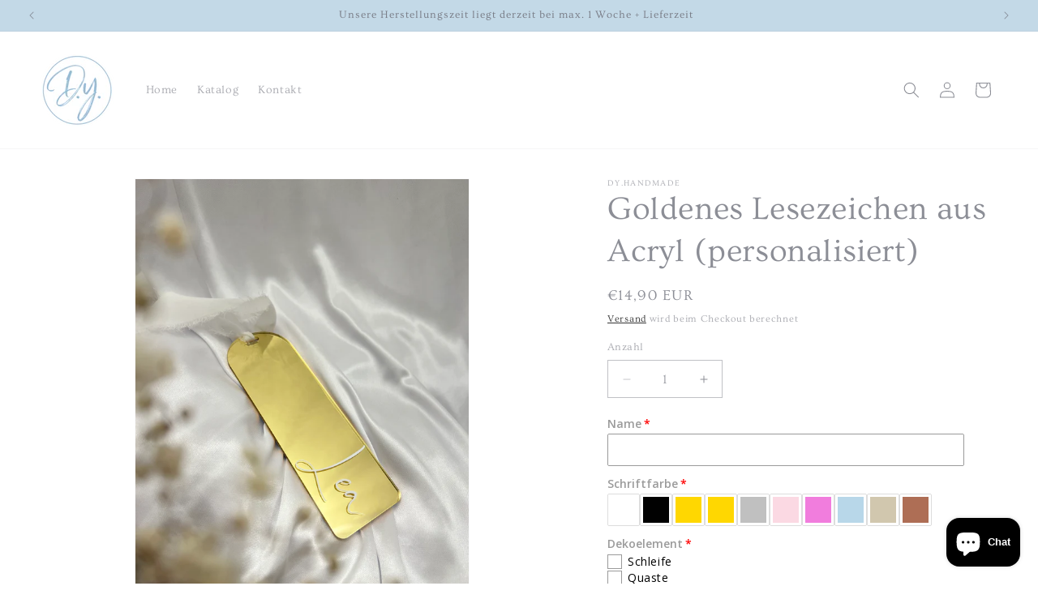

--- FILE ---
content_type: text/html; charset=utf-8
request_url: https://dyhandmade.de/products/golddenes-lesezeichen-aus-acryl-ein-besonderes-geschenk-fur-leseratten-personalisiert
body_size: 39488
content:
<!doctype html>
<html class="js" lang="de">
  <head>
    <meta charset="utf-8">
    <meta http-equiv="X-UA-Compatible" content="IE=edge">
    <meta name="viewport" content="width=device-width,initial-scale=1">
    <meta name="theme-color" content="">
    <link rel="canonical" href="https://dyhandmade.de/products/golddenes-lesezeichen-aus-acryl-ein-besonderes-geschenk-fur-leseratten-personalisiert"><link rel="preconnect" href="https://fonts.shopifycdn.com" crossorigin><title>
      Goldenes Lesezeichen aus Acryl (personalisiert)
 &ndash; DY.handmade</title>

    
      <meta name="description" content="Personalisiertes Acryl Lesezeichen - Handgemachtes Lesezeichen mit Quaste oder Schleife. Klein, aber fein und besonders. Ein perfektes Geschenk für Leseratten, denn Buchliebhaber wissen Lesezeichen zu schätzen. Material: AcrylMaße: 5,8 x 15,2 cm/ 3 mm   Wir weisen darauf hin, dass der Aufdruck haltbar ist, sofern nicht">
    

    

<meta property="og:site_name" content="DY.handmade">
<meta property="og:url" content="https://dyhandmade.de/products/golddenes-lesezeichen-aus-acryl-ein-besonderes-geschenk-fur-leseratten-personalisiert">
<meta property="og:title" content="Goldenes Lesezeichen aus Acryl (personalisiert)">
<meta property="og:type" content="product">
<meta property="og:description" content="Personalisiertes Acryl Lesezeichen - Handgemachtes Lesezeichen mit Quaste oder Schleife. Klein, aber fein und besonders. Ein perfektes Geschenk für Leseratten, denn Buchliebhaber wissen Lesezeichen zu schätzen. Material: AcrylMaße: 5,8 x 15,2 cm/ 3 mm   Wir weisen darauf hin, dass der Aufdruck haltbar ist, sofern nicht"><meta property="og:image" content="http://dyhandmade.de/cdn/shop/files/Lesezeichengold.jpg?v=1683234327">
  <meta property="og:image:secure_url" content="https://dyhandmade.de/cdn/shop/files/Lesezeichengold.jpg?v=1683234327">
  <meta property="og:image:width" content="3024">
  <meta property="og:image:height" content="4032"><meta property="og:price:amount" content="14,90">
  <meta property="og:price:currency" content="EUR"><meta name="twitter:card" content="summary_large_image">
<meta name="twitter:title" content="Goldenes Lesezeichen aus Acryl (personalisiert)">
<meta name="twitter:description" content="Personalisiertes Acryl Lesezeichen - Handgemachtes Lesezeichen mit Quaste oder Schleife. Klein, aber fein und besonders. Ein perfektes Geschenk für Leseratten, denn Buchliebhaber wissen Lesezeichen zu schätzen. Material: AcrylMaße: 5,8 x 15,2 cm/ 3 mm   Wir weisen darauf hin, dass der Aufdruck haltbar ist, sofern nicht">


    <script src="//dyhandmade.de/cdn/shop/t/13/assets/constants.js?v=132983761750457495441760917035" defer="defer"></script>
    <script src="//dyhandmade.de/cdn/shop/t/13/assets/pubsub.js?v=25310214064522200911760917037" defer="defer"></script>
    <script src="//dyhandmade.de/cdn/shop/t/13/assets/global.js?v=7301445359237545521760917035" defer="defer"></script>
    <script src="//dyhandmade.de/cdn/shop/t/13/assets/details-disclosure.js?v=13653116266235556501760917035" defer="defer"></script>
    <script src="//dyhandmade.de/cdn/shop/t/13/assets/details-modal.js?v=25581673532751508451760917035" defer="defer"></script>
    <script src="//dyhandmade.de/cdn/shop/t/13/assets/search-form.js?v=133129549252120666541760917037" defer="defer"></script><script src="//dyhandmade.de/cdn/shop/t/13/assets/animations.js?v=88693664871331136111760917034" defer="defer"></script><script>window.performance && window.performance.mark && window.performance.mark('shopify.content_for_header.start');</script><meta name="google-site-verification" content="OWqt49GuZHbzPc0XV6NGNtRj5Gwn28bbtga1XhWhtSQ">
<meta id="shopify-digital-wallet" name="shopify-digital-wallet" content="/62632427762/digital_wallets/dialog">
<meta name="shopify-checkout-api-token" content="52bcb1da3c4821b2f8c7c004ecae8e76">
<meta id="in-context-paypal-metadata" data-shop-id="62632427762" data-venmo-supported="false" data-environment="production" data-locale="de_DE" data-paypal-v4="true" data-currency="EUR">
<link rel="alternate" type="application/json+oembed" href="https://dyhandmade.de/products/golddenes-lesezeichen-aus-acryl-ein-besonderes-geschenk-fur-leseratten-personalisiert.oembed">
<script async="async" src="/checkouts/internal/preloads.js?locale=de-DE"></script>
<script id="shopify-features" type="application/json">{"accessToken":"52bcb1da3c4821b2f8c7c004ecae8e76","betas":["rich-media-storefront-analytics"],"domain":"dyhandmade.de","predictiveSearch":true,"shopId":62632427762,"locale":"de"}</script>
<script>var Shopify = Shopify || {};
Shopify.shop = "dy-handmade.myshopify.com";
Shopify.locale = "de";
Shopify.currency = {"active":"EUR","rate":"1.0"};
Shopify.country = "DE";
Shopify.theme = {"name":"Aktualisierte Kopie von Aktualisierte Kopie von...","id":174332936460,"schema_name":"Dawn","schema_version":"15.4.0","theme_store_id":887,"role":"main"};
Shopify.theme.handle = "null";
Shopify.theme.style = {"id":null,"handle":null};
Shopify.cdnHost = "dyhandmade.de/cdn";
Shopify.routes = Shopify.routes || {};
Shopify.routes.root = "/";</script>
<script type="module">!function(o){(o.Shopify=o.Shopify||{}).modules=!0}(window);</script>
<script>!function(o){function n(){var o=[];function n(){o.push(Array.prototype.slice.apply(arguments))}return n.q=o,n}var t=o.Shopify=o.Shopify||{};t.loadFeatures=n(),t.autoloadFeatures=n()}(window);</script>
<script id="shop-js-analytics" type="application/json">{"pageType":"product"}</script>
<script defer="defer" async type="module" src="//dyhandmade.de/cdn/shopifycloud/shop-js/modules/v2/client.init-shop-cart-sync_BH0MO3MH.de.esm.js"></script>
<script defer="defer" async type="module" src="//dyhandmade.de/cdn/shopifycloud/shop-js/modules/v2/chunk.common_BErAfWaM.esm.js"></script>
<script defer="defer" async type="module" src="//dyhandmade.de/cdn/shopifycloud/shop-js/modules/v2/chunk.modal_DqzNaksh.esm.js"></script>
<script type="module">
  await import("//dyhandmade.de/cdn/shopifycloud/shop-js/modules/v2/client.init-shop-cart-sync_BH0MO3MH.de.esm.js");
await import("//dyhandmade.de/cdn/shopifycloud/shop-js/modules/v2/chunk.common_BErAfWaM.esm.js");
await import("//dyhandmade.de/cdn/shopifycloud/shop-js/modules/v2/chunk.modal_DqzNaksh.esm.js");

  window.Shopify.SignInWithShop?.initShopCartSync?.({"fedCMEnabled":true,"windoidEnabled":true});

</script>
<script id="__st">var __st={"a":62632427762,"offset":3600,"reqid":"75860e4c-9ad1-4df0-8f99-fa16db8ba0bf-1769913108","pageurl":"dyhandmade.de\/products\/golddenes-lesezeichen-aus-acryl-ein-besonderes-geschenk-fur-leseratten-personalisiert","u":"599db9828e59","p":"product","rtyp":"product","rid":8341630910732};</script>
<script>window.ShopifyPaypalV4VisibilityTracking = true;</script>
<script id="captcha-bootstrap">!function(){'use strict';const t='contact',e='account',n='new_comment',o=[[t,t],['blogs',n],['comments',n],[t,'customer']],c=[[e,'customer_login'],[e,'guest_login'],[e,'recover_customer_password'],[e,'create_customer']],r=t=>t.map((([t,e])=>`form[action*='/${t}']:not([data-nocaptcha='true']) input[name='form_type'][value='${e}']`)).join(','),a=t=>()=>t?[...document.querySelectorAll(t)].map((t=>t.form)):[];function s(){const t=[...o],e=r(t);return a(e)}const i='password',u='form_key',d=['recaptcha-v3-token','g-recaptcha-response','h-captcha-response',i],f=()=>{try{return window.sessionStorage}catch{return}},m='__shopify_v',_=t=>t.elements[u];function p(t,e,n=!1){try{const o=window.sessionStorage,c=JSON.parse(o.getItem(e)),{data:r}=function(t){const{data:e,action:n}=t;return t[m]||n?{data:e,action:n}:{data:t,action:n}}(c);for(const[e,n]of Object.entries(r))t.elements[e]&&(t.elements[e].value=n);n&&o.removeItem(e)}catch(o){console.error('form repopulation failed',{error:o})}}const l='form_type',E='cptcha';function T(t){t.dataset[E]=!0}const w=window,h=w.document,L='Shopify',v='ce_forms',y='captcha';let A=!1;((t,e)=>{const n=(g='f06e6c50-85a8-45c8-87d0-21a2b65856fe',I='https://cdn.shopify.com/shopifycloud/storefront-forms-hcaptcha/ce_storefront_forms_captcha_hcaptcha.v1.5.2.iife.js',D={infoText:'Durch hCaptcha geschützt',privacyText:'Datenschutz',termsText:'Allgemeine Geschäftsbedingungen'},(t,e,n)=>{const o=w[L][v],c=o.bindForm;if(c)return c(t,g,e,D).then(n);var r;o.q.push([[t,g,e,D],n]),r=I,A||(h.body.append(Object.assign(h.createElement('script'),{id:'captcha-provider',async:!0,src:r})),A=!0)});var g,I,D;w[L]=w[L]||{},w[L][v]=w[L][v]||{},w[L][v].q=[],w[L][y]=w[L][y]||{},w[L][y].protect=function(t,e){n(t,void 0,e),T(t)},Object.freeze(w[L][y]),function(t,e,n,w,h,L){const[v,y,A,g]=function(t,e,n){const i=e?o:[],u=t?c:[],d=[...i,...u],f=r(d),m=r(i),_=r(d.filter((([t,e])=>n.includes(e))));return[a(f),a(m),a(_),s()]}(w,h,L),I=t=>{const e=t.target;return e instanceof HTMLFormElement?e:e&&e.form},D=t=>v().includes(t);t.addEventListener('submit',(t=>{const e=I(t);if(!e)return;const n=D(e)&&!e.dataset.hcaptchaBound&&!e.dataset.recaptchaBound,o=_(e),c=g().includes(e)&&(!o||!o.value);(n||c)&&t.preventDefault(),c&&!n&&(function(t){try{if(!f())return;!function(t){const e=f();if(!e)return;const n=_(t);if(!n)return;const o=n.value;o&&e.removeItem(o)}(t);const e=Array.from(Array(32),(()=>Math.random().toString(36)[2])).join('');!function(t,e){_(t)||t.append(Object.assign(document.createElement('input'),{type:'hidden',name:u})),t.elements[u].value=e}(t,e),function(t,e){const n=f();if(!n)return;const o=[...t.querySelectorAll(`input[type='${i}']`)].map((({name:t})=>t)),c=[...d,...o],r={};for(const[a,s]of new FormData(t).entries())c.includes(a)||(r[a]=s);n.setItem(e,JSON.stringify({[m]:1,action:t.action,data:r}))}(t,e)}catch(e){console.error('failed to persist form',e)}}(e),e.submit())}));const S=(t,e)=>{t&&!t.dataset[E]&&(n(t,e.some((e=>e===t))),T(t))};for(const o of['focusin','change'])t.addEventListener(o,(t=>{const e=I(t);D(e)&&S(e,y())}));const B=e.get('form_key'),M=e.get(l),P=B&&M;t.addEventListener('DOMContentLoaded',(()=>{const t=y();if(P)for(const e of t)e.elements[l].value===M&&p(e,B);[...new Set([...A(),...v().filter((t=>'true'===t.dataset.shopifyCaptcha))])].forEach((e=>S(e,t)))}))}(h,new URLSearchParams(w.location.search),n,t,e,['guest_login'])})(!0,!0)}();</script>
<script integrity="sha256-4kQ18oKyAcykRKYeNunJcIwy7WH5gtpwJnB7kiuLZ1E=" data-source-attribution="shopify.loadfeatures" defer="defer" src="//dyhandmade.de/cdn/shopifycloud/storefront/assets/storefront/load_feature-a0a9edcb.js" crossorigin="anonymous"></script>
<script data-source-attribution="shopify.dynamic_checkout.dynamic.init">var Shopify=Shopify||{};Shopify.PaymentButton=Shopify.PaymentButton||{isStorefrontPortableWallets:!0,init:function(){window.Shopify.PaymentButton.init=function(){};var t=document.createElement("script");t.src="https://dyhandmade.de/cdn/shopifycloud/portable-wallets/latest/portable-wallets.de.js",t.type="module",document.head.appendChild(t)}};
</script>
<script data-source-attribution="shopify.dynamic_checkout.buyer_consent">
  function portableWalletsHideBuyerConsent(e){var t=document.getElementById("shopify-buyer-consent"),n=document.getElementById("shopify-subscription-policy-button");t&&n&&(t.classList.add("hidden"),t.setAttribute("aria-hidden","true"),n.removeEventListener("click",e))}function portableWalletsShowBuyerConsent(e){var t=document.getElementById("shopify-buyer-consent"),n=document.getElementById("shopify-subscription-policy-button");t&&n&&(t.classList.remove("hidden"),t.removeAttribute("aria-hidden"),n.addEventListener("click",e))}window.Shopify?.PaymentButton&&(window.Shopify.PaymentButton.hideBuyerConsent=portableWalletsHideBuyerConsent,window.Shopify.PaymentButton.showBuyerConsent=portableWalletsShowBuyerConsent);
</script>
<script>
  function portableWalletsCleanup(e){e&&e.src&&console.error("Failed to load portable wallets script "+e.src);var t=document.querySelectorAll("shopify-accelerated-checkout .shopify-payment-button__skeleton, shopify-accelerated-checkout-cart .wallet-cart-button__skeleton"),e=document.getElementById("shopify-buyer-consent");for(let e=0;e<t.length;e++)t[e].remove();e&&e.remove()}function portableWalletsNotLoadedAsModule(e){e instanceof ErrorEvent&&"string"==typeof e.message&&e.message.includes("import.meta")&&"string"==typeof e.filename&&e.filename.includes("portable-wallets")&&(window.removeEventListener("error",portableWalletsNotLoadedAsModule),window.Shopify.PaymentButton.failedToLoad=e,"loading"===document.readyState?document.addEventListener("DOMContentLoaded",window.Shopify.PaymentButton.init):window.Shopify.PaymentButton.init())}window.addEventListener("error",portableWalletsNotLoadedAsModule);
</script>

<script type="module" src="https://dyhandmade.de/cdn/shopifycloud/portable-wallets/latest/portable-wallets.de.js" onError="portableWalletsCleanup(this)" crossorigin="anonymous"></script>
<script nomodule>
  document.addEventListener("DOMContentLoaded", portableWalletsCleanup);
</script>

<link id="shopify-accelerated-checkout-styles" rel="stylesheet" media="screen" href="https://dyhandmade.de/cdn/shopifycloud/portable-wallets/latest/accelerated-checkout-backwards-compat.css" crossorigin="anonymous">
<style id="shopify-accelerated-checkout-cart">
        #shopify-buyer-consent {
  margin-top: 1em;
  display: inline-block;
  width: 100%;
}

#shopify-buyer-consent.hidden {
  display: none;
}

#shopify-subscription-policy-button {
  background: none;
  border: none;
  padding: 0;
  text-decoration: underline;
  font-size: inherit;
  cursor: pointer;
}

#shopify-subscription-policy-button::before {
  box-shadow: none;
}

      </style>
<script id="sections-script" data-sections="header" defer="defer" src="//dyhandmade.de/cdn/shop/t/13/compiled_assets/scripts.js?v=246"></script>
<script>window.performance && window.performance.mark && window.performance.mark('shopify.content_for_header.end');</script>


    <style data-shopify>
      @font-face {
  font-family: Ovo;
  font-weight: 400;
  font-style: normal;
  font-display: swap;
  src: url("//dyhandmade.de/cdn/fonts/ovo/ovo_n4.cbcdfe6a371e62394cce345894111238d5c755fe.woff2") format("woff2"),
       url("//dyhandmade.de/cdn/fonts/ovo/ovo_n4.45d7366896f09aaf8686b8a5de287b8fbe74e5ee.woff") format("woff");
}

      
      
      
      @font-face {
  font-family: Ovo;
  font-weight: 400;
  font-style: normal;
  font-display: swap;
  src: url("//dyhandmade.de/cdn/fonts/ovo/ovo_n4.cbcdfe6a371e62394cce345894111238d5c755fe.woff2") format("woff2"),
       url("//dyhandmade.de/cdn/fonts/ovo/ovo_n4.45d7366896f09aaf8686b8a5de287b8fbe74e5ee.woff") format("woff");
}


      
        :root,
        .color-scheme-1 {
          --color-background: 255,255,255;
        
          --gradient-background: #FFFFFF;
        

        

        --color-foreground: 140,142,150;
        --color-background-contrast: 191,191,191;
        --color-shadow: 140,142,150;
        --color-button: 195,217,231;
        --color-button-text: 118,121,131;
        --color-secondary-button: 255,255,255;
        --color-secondary-button-text: 18,18,18;
        --color-link: 18,18,18;
        --color-badge-foreground: 140,142,150;
        --color-badge-background: 255,255,255;
        --color-badge-border: 140,142,150;
        --payment-terms-background-color: rgb(255 255 255);
      }
      
        
        .color-scheme-2 {
          --color-background: 243,243,243;
        
          --gradient-background: #F3F3F3;
        

        

        --color-foreground: 140,142,150;
        --color-background-contrast: 179,179,179;
        --color-shadow: 140,142,150;
        --color-button: 140,142,150;
        --color-button-text: 243,243,243;
        --color-secondary-button: 243,243,243;
        --color-secondary-button-text: 140,142,150;
        --color-link: 140,142,150;
        --color-badge-foreground: 140,142,150;
        --color-badge-background: 243,243,243;
        --color-badge-border: 140,142,150;
        --payment-terms-background-color: rgb(243 243 243);
      }
      
        
        .color-scheme-3 {
          --color-background: 140,142,150;
        
          --gradient-background: #8c8e96;
        

        

        --color-foreground: 255,255,255;
        --color-background-contrast: 78,79,85;
        --color-shadow: 140,142,150;
        --color-button: 255,255,255;
        --color-button-text: 140,142,150;
        --color-secondary-button: 140,142,150;
        --color-secondary-button-text: 255,255,255;
        --color-link: 255,255,255;
        --color-badge-foreground: 255,255,255;
        --color-badge-background: 140,142,150;
        --color-badge-border: 255,255,255;
        --payment-terms-background-color: rgb(140 142 150);
      }
      
        
        .color-scheme-4 {
          --color-background: 195,217,231;
        
          --gradient-background: #c3d9e7;
        

        

        --color-foreground: 118,121,131;
        --color-background-contrast: 104,159,195;
        --color-shadow: 140,142,150;
        --color-button: 118,121,131;
        --color-button-text: 195,217,231;
        --color-secondary-button: 195,217,231;
        --color-secondary-button-text: 118,121,131;
        --color-link: 118,121,131;
        --color-badge-foreground: 118,121,131;
        --color-badge-background: 195,217,231;
        --color-badge-border: 118,121,131;
        --payment-terms-background-color: rgb(195 217 231);
      }
      
        
        .color-scheme-5 {
          --color-background: 140,142,150;
        
          --gradient-background: #8c8e96;
        

        

        --color-foreground: 118,121,131;
        --color-background-contrast: 78,79,85;
        --color-shadow: 140,142,150;
        --color-button: 118,121,131;
        --color-button-text: 140,142,150;
        --color-secondary-button: 140,142,150;
        --color-secondary-button-text: 118,121,131;
        --color-link: 118,121,131;
        --color-badge-foreground: 118,121,131;
        --color-badge-background: 140,142,150;
        --color-badge-border: 118,121,131;
        --payment-terms-background-color: rgb(140 142 150);
      }
      

      body, .color-scheme-1, .color-scheme-2, .color-scheme-3, .color-scheme-4, .color-scheme-5 {
        color: rgba(var(--color-foreground), 0.75);
        background-color: rgb(var(--color-background));
      }

      :root {
        --font-body-family: Ovo, serif;
        --font-body-style: normal;
        --font-body-weight: 400;
        --font-body-weight-bold: 700;

        --font-heading-family: Ovo, serif;
        --font-heading-style: normal;
        --font-heading-weight: 400;

        --font-body-scale: 1.0;
        --font-heading-scale: 1.0;

        --media-padding: px;
        --media-border-opacity: 0.05;
        --media-border-width: 1px;
        --media-radius: 0px;
        --media-shadow-opacity: 0.0;
        --media-shadow-horizontal-offset: 0px;
        --media-shadow-vertical-offset: 0px;
        --media-shadow-blur-radius: 0px;
        --media-shadow-visible: 0;

        --page-width: 150rem;
        --page-width-margin: 0rem;

        --product-card-image-padding: 0.0rem;
        --product-card-corner-radius: 0.0rem;
        --product-card-text-alignment: left;
        --product-card-border-width: 0.0rem;
        --product-card-border-opacity: 0.35;
        --product-card-shadow-opacity: 0.1;
        --product-card-shadow-visible: 1;
        --product-card-shadow-horizontal-offset: 0.0rem;
        --product-card-shadow-vertical-offset: 0.0rem;
        --product-card-shadow-blur-radius: 0.0rem;

        --collection-card-image-padding: 0.0rem;
        --collection-card-corner-radius: 0.0rem;
        --collection-card-text-alignment: left;
        --collection-card-border-width: 0.0rem;
        --collection-card-border-opacity: 0.0;
        --collection-card-shadow-opacity: 0.1;
        --collection-card-shadow-visible: 1;
        --collection-card-shadow-horizontal-offset: 0.0rem;
        --collection-card-shadow-vertical-offset: 0.0rem;
        --collection-card-shadow-blur-radius: 0.0rem;

        --blog-card-image-padding: 0.0rem;
        --blog-card-corner-radius: 0.0rem;
        --blog-card-text-alignment: left;
        --blog-card-border-width: 0.0rem;
        --blog-card-border-opacity: 0.0;
        --blog-card-shadow-opacity: 0.1;
        --blog-card-shadow-visible: 1;
        --blog-card-shadow-horizontal-offset: 0.0rem;
        --blog-card-shadow-vertical-offset: 0.0rem;
        --blog-card-shadow-blur-radius: 0.0rem;

        --badge-corner-radius: 4.0rem;

        --popup-border-width: 1px;
        --popup-border-opacity: 0.1;
        --popup-corner-radius: 0px;
        --popup-shadow-opacity: 0.0;
        --popup-shadow-horizontal-offset: 0px;
        --popup-shadow-vertical-offset: 0px;
        --popup-shadow-blur-radius: 0px;

        --drawer-border-width: 1px;
        --drawer-border-opacity: 0.1;
        --drawer-shadow-opacity: 0.0;
        --drawer-shadow-horizontal-offset: 0px;
        --drawer-shadow-vertical-offset: 0px;
        --drawer-shadow-blur-radius: 0px;

        --spacing-sections-desktop: 0px;
        --spacing-sections-mobile: 0px;

        --grid-desktop-vertical-spacing: 8px;
        --grid-desktop-horizontal-spacing: 8px;
        --grid-mobile-vertical-spacing: 4px;
        --grid-mobile-horizontal-spacing: 4px;

        --text-boxes-border-opacity: 0.0;
        --text-boxes-border-width: 0px;
        --text-boxes-radius: 0px;
        --text-boxes-shadow-opacity: 0.0;
        --text-boxes-shadow-visible: 0;
        --text-boxes-shadow-horizontal-offset: 0px;
        --text-boxes-shadow-vertical-offset: 0px;
        --text-boxes-shadow-blur-radius: 0px;

        --buttons-radius: 0px;
        --buttons-radius-outset: 0px;
        --buttons-border-width: 0px;
        --buttons-border-opacity: 1.0;
        --buttons-shadow-opacity: 0.3;
        --buttons-shadow-visible: 1;
        --buttons-shadow-horizontal-offset: 0px;
        --buttons-shadow-vertical-offset: 0px;
        --buttons-shadow-blur-radius: 0px;
        --buttons-border-offset: 0.3px;

        --inputs-radius: 0px;
        --inputs-border-width: 1px;
        --inputs-border-opacity: 0.55;
        --inputs-shadow-opacity: 0.0;
        --inputs-shadow-horizontal-offset: 0px;
        --inputs-margin-offset: 0px;
        --inputs-shadow-vertical-offset: 0px;
        --inputs-shadow-blur-radius: 0px;
        --inputs-radius-outset: 0px;

        --variant-pills-radius: 40px;
        --variant-pills-border-width: 1px;
        --variant-pills-border-opacity: 0.55;
        --variant-pills-shadow-opacity: 0.0;
        --variant-pills-shadow-horizontal-offset: 0px;
        --variant-pills-shadow-vertical-offset: 0px;
        --variant-pills-shadow-blur-radius: 0px;
      }

      *,
      *::before,
      *::after {
        box-sizing: inherit;
      }

      html {
        box-sizing: border-box;
        font-size: calc(var(--font-body-scale) * 62.5%);
        height: 100%;
      }

      body {
        display: grid;
        grid-template-rows: auto auto 1fr auto;
        grid-template-columns: 100%;
        min-height: 100%;
        margin: 0;
        font-size: 1.5rem;
        letter-spacing: 0.06rem;
        line-height: calc(1 + 0.8 / var(--font-body-scale));
        font-family: var(--font-body-family);
        font-style: var(--font-body-style);
        font-weight: var(--font-body-weight);
      }

      @media screen and (min-width: 750px) {
        body {
          font-size: 1.6rem;
        }
      }
    </style>

    <link href="//dyhandmade.de/cdn/shop/t/13/assets/base.css?v=159841507637079171801760917034" rel="stylesheet" type="text/css" media="all" />
    <link rel="stylesheet" href="//dyhandmade.de/cdn/shop/t/13/assets/component-cart-items.css?v=13033300910818915211760917034" media="print" onload="this.media='all'">
      <link rel="preload" as="font" href="//dyhandmade.de/cdn/fonts/ovo/ovo_n4.cbcdfe6a371e62394cce345894111238d5c755fe.woff2" type="font/woff2" crossorigin>
      

      <link rel="preload" as="font" href="//dyhandmade.de/cdn/fonts/ovo/ovo_n4.cbcdfe6a371e62394cce345894111238d5c755fe.woff2" type="font/woff2" crossorigin>
      
<link
        rel="stylesheet"
        href="//dyhandmade.de/cdn/shop/t/13/assets/component-predictive-search.css?v=118923337488134913561760917035"
        media="print"
        onload="this.media='all'"
      ><script>
      if (Shopify.designMode) {
        document.documentElement.classList.add('shopify-design-mode');
      }
    </script>
  <script src="https://cdn.shopify.com/extensions/e8878072-2f6b-4e89-8082-94b04320908d/inbox-1254/assets/inbox-chat-loader.js" type="text/javascript" defer="defer"></script>
<script src="https://cdn.shopify.com/extensions/019b92df-1966-750c-943d-a8ced4b05ac2/option-cli3-369/assets/gpomain.js" type="text/javascript" defer="defer"></script>
<link href="https://monorail-edge.shopifysvc.com" rel="dns-prefetch">
<script>(function(){if ("sendBeacon" in navigator && "performance" in window) {try {var session_token_from_headers = performance.getEntriesByType('navigation')[0].serverTiming.find(x => x.name == '_s').description;} catch {var session_token_from_headers = undefined;}var session_cookie_matches = document.cookie.match(/_shopify_s=([^;]*)/);var session_token_from_cookie = session_cookie_matches && session_cookie_matches.length === 2 ? session_cookie_matches[1] : "";var session_token = session_token_from_headers || session_token_from_cookie || "";function handle_abandonment_event(e) {var entries = performance.getEntries().filter(function(entry) {return /monorail-edge.shopifysvc.com/.test(entry.name);});if (!window.abandonment_tracked && entries.length === 0) {window.abandonment_tracked = true;var currentMs = Date.now();var navigation_start = performance.timing.navigationStart;var payload = {shop_id: 62632427762,url: window.location.href,navigation_start,duration: currentMs - navigation_start,session_token,page_type: "product"};window.navigator.sendBeacon("https://monorail-edge.shopifysvc.com/v1/produce", JSON.stringify({schema_id: "online_store_buyer_site_abandonment/1.1",payload: payload,metadata: {event_created_at_ms: currentMs,event_sent_at_ms: currentMs}}));}}window.addEventListener('pagehide', handle_abandonment_event);}}());</script>
<script id="web-pixels-manager-setup">(function e(e,d,r,n,o){if(void 0===o&&(o={}),!Boolean(null===(a=null===(i=window.Shopify)||void 0===i?void 0:i.analytics)||void 0===a?void 0:a.replayQueue)){var i,a;window.Shopify=window.Shopify||{};var t=window.Shopify;t.analytics=t.analytics||{};var s=t.analytics;s.replayQueue=[],s.publish=function(e,d,r){return s.replayQueue.push([e,d,r]),!0};try{self.performance.mark("wpm:start")}catch(e){}var l=function(){var e={modern:/Edge?\/(1{2}[4-9]|1[2-9]\d|[2-9]\d{2}|\d{4,})\.\d+(\.\d+|)|Firefox\/(1{2}[4-9]|1[2-9]\d|[2-9]\d{2}|\d{4,})\.\d+(\.\d+|)|Chrom(ium|e)\/(9{2}|\d{3,})\.\d+(\.\d+|)|(Maci|X1{2}).+ Version\/(15\.\d+|(1[6-9]|[2-9]\d|\d{3,})\.\d+)([,.]\d+|)( \(\w+\)|)( Mobile\/\w+|) Safari\/|Chrome.+OPR\/(9{2}|\d{3,})\.\d+\.\d+|(CPU[ +]OS|iPhone[ +]OS|CPU[ +]iPhone|CPU IPhone OS|CPU iPad OS)[ +]+(15[._]\d+|(1[6-9]|[2-9]\d|\d{3,})[._]\d+)([._]\d+|)|Android:?[ /-](13[3-9]|1[4-9]\d|[2-9]\d{2}|\d{4,})(\.\d+|)(\.\d+|)|Android.+Firefox\/(13[5-9]|1[4-9]\d|[2-9]\d{2}|\d{4,})\.\d+(\.\d+|)|Android.+Chrom(ium|e)\/(13[3-9]|1[4-9]\d|[2-9]\d{2}|\d{4,})\.\d+(\.\d+|)|SamsungBrowser\/([2-9]\d|\d{3,})\.\d+/,legacy:/Edge?\/(1[6-9]|[2-9]\d|\d{3,})\.\d+(\.\d+|)|Firefox\/(5[4-9]|[6-9]\d|\d{3,})\.\d+(\.\d+|)|Chrom(ium|e)\/(5[1-9]|[6-9]\d|\d{3,})\.\d+(\.\d+|)([\d.]+$|.*Safari\/(?![\d.]+ Edge\/[\d.]+$))|(Maci|X1{2}).+ Version\/(10\.\d+|(1[1-9]|[2-9]\d|\d{3,})\.\d+)([,.]\d+|)( \(\w+\)|)( Mobile\/\w+|) Safari\/|Chrome.+OPR\/(3[89]|[4-9]\d|\d{3,})\.\d+\.\d+|(CPU[ +]OS|iPhone[ +]OS|CPU[ +]iPhone|CPU IPhone OS|CPU iPad OS)[ +]+(10[._]\d+|(1[1-9]|[2-9]\d|\d{3,})[._]\d+)([._]\d+|)|Android:?[ /-](13[3-9]|1[4-9]\d|[2-9]\d{2}|\d{4,})(\.\d+|)(\.\d+|)|Mobile Safari.+OPR\/([89]\d|\d{3,})\.\d+\.\d+|Android.+Firefox\/(13[5-9]|1[4-9]\d|[2-9]\d{2}|\d{4,})\.\d+(\.\d+|)|Android.+Chrom(ium|e)\/(13[3-9]|1[4-9]\d|[2-9]\d{2}|\d{4,})\.\d+(\.\d+|)|Android.+(UC? ?Browser|UCWEB|U3)[ /]?(15\.([5-9]|\d{2,})|(1[6-9]|[2-9]\d|\d{3,})\.\d+)\.\d+|SamsungBrowser\/(5\.\d+|([6-9]|\d{2,})\.\d+)|Android.+MQ{2}Browser\/(14(\.(9|\d{2,})|)|(1[5-9]|[2-9]\d|\d{3,})(\.\d+|))(\.\d+|)|K[Aa][Ii]OS\/(3\.\d+|([4-9]|\d{2,})\.\d+)(\.\d+|)/},d=e.modern,r=e.legacy,n=navigator.userAgent;return n.match(d)?"modern":n.match(r)?"legacy":"unknown"}(),u="modern"===l?"modern":"legacy",c=(null!=n?n:{modern:"",legacy:""})[u],f=function(e){return[e.baseUrl,"/wpm","/b",e.hashVersion,"modern"===e.buildTarget?"m":"l",".js"].join("")}({baseUrl:d,hashVersion:r,buildTarget:u}),m=function(e){var d=e.version,r=e.bundleTarget,n=e.surface,o=e.pageUrl,i=e.monorailEndpoint;return{emit:function(e){var a=e.status,t=e.errorMsg,s=(new Date).getTime(),l=JSON.stringify({metadata:{event_sent_at_ms:s},events:[{schema_id:"web_pixels_manager_load/3.1",payload:{version:d,bundle_target:r,page_url:o,status:a,surface:n,error_msg:t},metadata:{event_created_at_ms:s}}]});if(!i)return console&&console.warn&&console.warn("[Web Pixels Manager] No Monorail endpoint provided, skipping logging."),!1;try{return self.navigator.sendBeacon.bind(self.navigator)(i,l)}catch(e){}var u=new XMLHttpRequest;try{return u.open("POST",i,!0),u.setRequestHeader("Content-Type","text/plain"),u.send(l),!0}catch(e){return console&&console.warn&&console.warn("[Web Pixels Manager] Got an unhandled error while logging to Monorail."),!1}}}}({version:r,bundleTarget:l,surface:e.surface,pageUrl:self.location.href,monorailEndpoint:e.monorailEndpoint});try{o.browserTarget=l,function(e){var d=e.src,r=e.async,n=void 0===r||r,o=e.onload,i=e.onerror,a=e.sri,t=e.scriptDataAttributes,s=void 0===t?{}:t,l=document.createElement("script"),u=document.querySelector("head"),c=document.querySelector("body");if(l.async=n,l.src=d,a&&(l.integrity=a,l.crossOrigin="anonymous"),s)for(var f in s)if(Object.prototype.hasOwnProperty.call(s,f))try{l.dataset[f]=s[f]}catch(e){}if(o&&l.addEventListener("load",o),i&&l.addEventListener("error",i),u)u.appendChild(l);else{if(!c)throw new Error("Did not find a head or body element to append the script");c.appendChild(l)}}({src:f,async:!0,onload:function(){if(!function(){var e,d;return Boolean(null===(d=null===(e=window.Shopify)||void 0===e?void 0:e.analytics)||void 0===d?void 0:d.initialized)}()){var d=window.webPixelsManager.init(e)||void 0;if(d){var r=window.Shopify.analytics;r.replayQueue.forEach((function(e){var r=e[0],n=e[1],o=e[2];d.publishCustomEvent(r,n,o)})),r.replayQueue=[],r.publish=d.publishCustomEvent,r.visitor=d.visitor,r.initialized=!0}}},onerror:function(){return m.emit({status:"failed",errorMsg:"".concat(f," has failed to load")})},sri:function(e){var d=/^sha384-[A-Za-z0-9+/=]+$/;return"string"==typeof e&&d.test(e)}(c)?c:"",scriptDataAttributes:o}),m.emit({status:"loading"})}catch(e){m.emit({status:"failed",errorMsg:(null==e?void 0:e.message)||"Unknown error"})}}})({shopId: 62632427762,storefrontBaseUrl: "https://dyhandmade.de",extensionsBaseUrl: "https://extensions.shopifycdn.com/cdn/shopifycloud/web-pixels-manager",monorailEndpoint: "https://monorail-edge.shopifysvc.com/unstable/produce_batch",surface: "storefront-renderer",enabledBetaFlags: ["2dca8a86"],webPixelsConfigList: [{"id":"1019052300","configuration":"{\"config\":\"{\\\"pixel_id\\\":\\\"GT-5MG6DCP\\\",\\\"target_country\\\":\\\"DE\\\",\\\"gtag_events\\\":[{\\\"type\\\":\\\"purchase\\\",\\\"action_label\\\":\\\"MC-0G6HCRE687\\\"},{\\\"type\\\":\\\"page_view\\\",\\\"action_label\\\":\\\"MC-0G6HCRE687\\\"},{\\\"type\\\":\\\"view_item\\\",\\\"action_label\\\":\\\"MC-0G6HCRE687\\\"}],\\\"enable_monitoring_mode\\\":false}\"}","eventPayloadVersion":"v1","runtimeContext":"OPEN","scriptVersion":"b2a88bafab3e21179ed38636efcd8a93","type":"APP","apiClientId":1780363,"privacyPurposes":[],"dataSharingAdjustments":{"protectedCustomerApprovalScopes":["read_customer_address","read_customer_email","read_customer_name","read_customer_personal_data","read_customer_phone"]}},{"id":"788726028","configuration":"{\"pixelCode\":\"CGOA4RRC77UBE8JUP8G0\"}","eventPayloadVersion":"v1","runtimeContext":"STRICT","scriptVersion":"22e92c2ad45662f435e4801458fb78cc","type":"APP","apiClientId":4383523,"privacyPurposes":["ANALYTICS","MARKETING","SALE_OF_DATA"],"dataSharingAdjustments":{"protectedCustomerApprovalScopes":["read_customer_address","read_customer_email","read_customer_name","read_customer_personal_data","read_customer_phone"]}},{"id":"351797516","configuration":"{\"pixel_id\":\"283346553812471\",\"pixel_type\":\"facebook_pixel\",\"metaapp_system_user_token\":\"-\"}","eventPayloadVersion":"v1","runtimeContext":"OPEN","scriptVersion":"ca16bc87fe92b6042fbaa3acc2fbdaa6","type":"APP","apiClientId":2329312,"privacyPurposes":["ANALYTICS","MARKETING","SALE_OF_DATA"],"dataSharingAdjustments":{"protectedCustomerApprovalScopes":["read_customer_address","read_customer_email","read_customer_name","read_customer_personal_data","read_customer_phone"]}},{"id":"shopify-app-pixel","configuration":"{}","eventPayloadVersion":"v1","runtimeContext":"STRICT","scriptVersion":"0450","apiClientId":"shopify-pixel","type":"APP","privacyPurposes":["ANALYTICS","MARKETING"]},{"id":"shopify-custom-pixel","eventPayloadVersion":"v1","runtimeContext":"LAX","scriptVersion":"0450","apiClientId":"shopify-pixel","type":"CUSTOM","privacyPurposes":["ANALYTICS","MARKETING"]}],isMerchantRequest: false,initData: {"shop":{"name":"DY.handmade","paymentSettings":{"currencyCode":"EUR"},"myshopifyDomain":"dy-handmade.myshopify.com","countryCode":"DE","storefrontUrl":"https:\/\/dyhandmade.de"},"customer":null,"cart":null,"checkout":null,"productVariants":[{"price":{"amount":14.9,"currencyCode":"EUR"},"product":{"title":"Goldenes Lesezeichen aus Acryl (personalisiert)","vendor":"DY.handmade","id":"8341630910732","untranslatedTitle":"Goldenes Lesezeichen aus Acryl (personalisiert)","url":"\/products\/golddenes-lesezeichen-aus-acryl-ein-besonderes-geschenk-fur-leseratten-personalisiert","type":"Bücher"},"id":"44411862450444","image":{"src":"\/\/dyhandmade.de\/cdn\/shop\/files\/Lesezeichengold.jpg?v=1683234327"},"sku":"","title":"Default Title","untranslatedTitle":"Default Title"}],"purchasingCompany":null},},"https://dyhandmade.de/cdn","1d2a099fw23dfb22ep557258f5m7a2edbae",{"modern":"","legacy":""},{"shopId":"62632427762","storefrontBaseUrl":"https:\/\/dyhandmade.de","extensionBaseUrl":"https:\/\/extensions.shopifycdn.com\/cdn\/shopifycloud\/web-pixels-manager","surface":"storefront-renderer","enabledBetaFlags":"[\"2dca8a86\"]","isMerchantRequest":"false","hashVersion":"1d2a099fw23dfb22ep557258f5m7a2edbae","publish":"custom","events":"[[\"page_viewed\",{}],[\"product_viewed\",{\"productVariant\":{\"price\":{\"amount\":14.9,\"currencyCode\":\"EUR\"},\"product\":{\"title\":\"Goldenes Lesezeichen aus Acryl (personalisiert)\",\"vendor\":\"DY.handmade\",\"id\":\"8341630910732\",\"untranslatedTitle\":\"Goldenes Lesezeichen aus Acryl (personalisiert)\",\"url\":\"\/products\/golddenes-lesezeichen-aus-acryl-ein-besonderes-geschenk-fur-leseratten-personalisiert\",\"type\":\"Bücher\"},\"id\":\"44411862450444\",\"image\":{\"src\":\"\/\/dyhandmade.de\/cdn\/shop\/files\/Lesezeichengold.jpg?v=1683234327\"},\"sku\":\"\",\"title\":\"Default Title\",\"untranslatedTitle\":\"Default Title\"}}]]"});</script><script>
  window.ShopifyAnalytics = window.ShopifyAnalytics || {};
  window.ShopifyAnalytics.meta = window.ShopifyAnalytics.meta || {};
  window.ShopifyAnalytics.meta.currency = 'EUR';
  var meta = {"product":{"id":8341630910732,"gid":"gid:\/\/shopify\/Product\/8341630910732","vendor":"DY.handmade","type":"Bücher","handle":"golddenes-lesezeichen-aus-acryl-ein-besonderes-geschenk-fur-leseratten-personalisiert","variants":[{"id":44411862450444,"price":1490,"name":"Goldenes Lesezeichen aus Acryl (personalisiert)","public_title":null,"sku":""}],"remote":false},"page":{"pageType":"product","resourceType":"product","resourceId":8341630910732,"requestId":"75860e4c-9ad1-4df0-8f99-fa16db8ba0bf-1769913108"}};
  for (var attr in meta) {
    window.ShopifyAnalytics.meta[attr] = meta[attr];
  }
</script>
<script class="analytics">
  (function () {
    var customDocumentWrite = function(content) {
      var jquery = null;

      if (window.jQuery) {
        jquery = window.jQuery;
      } else if (window.Checkout && window.Checkout.$) {
        jquery = window.Checkout.$;
      }

      if (jquery) {
        jquery('body').append(content);
      }
    };

    var hasLoggedConversion = function(token) {
      if (token) {
        return document.cookie.indexOf('loggedConversion=' + token) !== -1;
      }
      return false;
    }

    var setCookieIfConversion = function(token) {
      if (token) {
        var twoMonthsFromNow = new Date(Date.now());
        twoMonthsFromNow.setMonth(twoMonthsFromNow.getMonth() + 2);

        document.cookie = 'loggedConversion=' + token + '; expires=' + twoMonthsFromNow;
      }
    }

    var trekkie = window.ShopifyAnalytics.lib = window.trekkie = window.trekkie || [];
    if (trekkie.integrations) {
      return;
    }
    trekkie.methods = [
      'identify',
      'page',
      'ready',
      'track',
      'trackForm',
      'trackLink'
    ];
    trekkie.factory = function(method) {
      return function() {
        var args = Array.prototype.slice.call(arguments);
        args.unshift(method);
        trekkie.push(args);
        return trekkie;
      };
    };
    for (var i = 0; i < trekkie.methods.length; i++) {
      var key = trekkie.methods[i];
      trekkie[key] = trekkie.factory(key);
    }
    trekkie.load = function(config) {
      trekkie.config = config || {};
      trekkie.config.initialDocumentCookie = document.cookie;
      var first = document.getElementsByTagName('script')[0];
      var script = document.createElement('script');
      script.type = 'text/javascript';
      script.onerror = function(e) {
        var scriptFallback = document.createElement('script');
        scriptFallback.type = 'text/javascript';
        scriptFallback.onerror = function(error) {
                var Monorail = {
      produce: function produce(monorailDomain, schemaId, payload) {
        var currentMs = new Date().getTime();
        var event = {
          schema_id: schemaId,
          payload: payload,
          metadata: {
            event_created_at_ms: currentMs,
            event_sent_at_ms: currentMs
          }
        };
        return Monorail.sendRequest("https://" + monorailDomain + "/v1/produce", JSON.stringify(event));
      },
      sendRequest: function sendRequest(endpointUrl, payload) {
        // Try the sendBeacon API
        if (window && window.navigator && typeof window.navigator.sendBeacon === 'function' && typeof window.Blob === 'function' && !Monorail.isIos12()) {
          var blobData = new window.Blob([payload], {
            type: 'text/plain'
          });

          if (window.navigator.sendBeacon(endpointUrl, blobData)) {
            return true;
          } // sendBeacon was not successful

        } // XHR beacon

        var xhr = new XMLHttpRequest();

        try {
          xhr.open('POST', endpointUrl);
          xhr.setRequestHeader('Content-Type', 'text/plain');
          xhr.send(payload);
        } catch (e) {
          console.log(e);
        }

        return false;
      },
      isIos12: function isIos12() {
        return window.navigator.userAgent.lastIndexOf('iPhone; CPU iPhone OS 12_') !== -1 || window.navigator.userAgent.lastIndexOf('iPad; CPU OS 12_') !== -1;
      }
    };
    Monorail.produce('monorail-edge.shopifysvc.com',
      'trekkie_storefront_load_errors/1.1',
      {shop_id: 62632427762,
      theme_id: 174332936460,
      app_name: "storefront",
      context_url: window.location.href,
      source_url: "//dyhandmade.de/cdn/s/trekkie.storefront.c59ea00e0474b293ae6629561379568a2d7c4bba.min.js"});

        };
        scriptFallback.async = true;
        scriptFallback.src = '//dyhandmade.de/cdn/s/trekkie.storefront.c59ea00e0474b293ae6629561379568a2d7c4bba.min.js';
        first.parentNode.insertBefore(scriptFallback, first);
      };
      script.async = true;
      script.src = '//dyhandmade.de/cdn/s/trekkie.storefront.c59ea00e0474b293ae6629561379568a2d7c4bba.min.js';
      first.parentNode.insertBefore(script, first);
    };
    trekkie.load(
      {"Trekkie":{"appName":"storefront","development":false,"defaultAttributes":{"shopId":62632427762,"isMerchantRequest":null,"themeId":174332936460,"themeCityHash":"13866965870132636356","contentLanguage":"de","currency":"EUR","eventMetadataId":"50f8a782-4ed7-4a29-b645-ca2f9cfba8b0"},"isServerSideCookieWritingEnabled":true,"monorailRegion":"shop_domain","enabledBetaFlags":["65f19447","b5387b81"]},"Session Attribution":{},"S2S":{"facebookCapiEnabled":true,"source":"trekkie-storefront-renderer","apiClientId":580111}}
    );

    var loaded = false;
    trekkie.ready(function() {
      if (loaded) return;
      loaded = true;

      window.ShopifyAnalytics.lib = window.trekkie;

      var originalDocumentWrite = document.write;
      document.write = customDocumentWrite;
      try { window.ShopifyAnalytics.merchantGoogleAnalytics.call(this); } catch(error) {};
      document.write = originalDocumentWrite;

      window.ShopifyAnalytics.lib.page(null,{"pageType":"product","resourceType":"product","resourceId":8341630910732,"requestId":"75860e4c-9ad1-4df0-8f99-fa16db8ba0bf-1769913108","shopifyEmitted":true});

      var match = window.location.pathname.match(/checkouts\/(.+)\/(thank_you|post_purchase)/)
      var token = match? match[1]: undefined;
      if (!hasLoggedConversion(token)) {
        setCookieIfConversion(token);
        window.ShopifyAnalytics.lib.track("Viewed Product",{"currency":"EUR","variantId":44411862450444,"productId":8341630910732,"productGid":"gid:\/\/shopify\/Product\/8341630910732","name":"Goldenes Lesezeichen aus Acryl (personalisiert)","price":"14.90","sku":"","brand":"DY.handmade","variant":null,"category":"Bücher","nonInteraction":true,"remote":false},undefined,undefined,{"shopifyEmitted":true});
      window.ShopifyAnalytics.lib.track("monorail:\/\/trekkie_storefront_viewed_product\/1.1",{"currency":"EUR","variantId":44411862450444,"productId":8341630910732,"productGid":"gid:\/\/shopify\/Product\/8341630910732","name":"Goldenes Lesezeichen aus Acryl (personalisiert)","price":"14.90","sku":"","brand":"DY.handmade","variant":null,"category":"Bücher","nonInteraction":true,"remote":false,"referer":"https:\/\/dyhandmade.de\/products\/golddenes-lesezeichen-aus-acryl-ein-besonderes-geschenk-fur-leseratten-personalisiert"});
      }
    });


        var eventsListenerScript = document.createElement('script');
        eventsListenerScript.async = true;
        eventsListenerScript.src = "//dyhandmade.de/cdn/shopifycloud/storefront/assets/shop_events_listener-3da45d37.js";
        document.getElementsByTagName('head')[0].appendChild(eventsListenerScript);

})();</script>
<script
  defer
  src="https://dyhandmade.de/cdn/shopifycloud/perf-kit/shopify-perf-kit-3.1.0.min.js"
  data-application="storefront-renderer"
  data-shop-id="62632427762"
  data-render-region="gcp-us-east1"
  data-page-type="product"
  data-theme-instance-id="174332936460"
  data-theme-name="Dawn"
  data-theme-version="15.4.0"
  data-monorail-region="shop_domain"
  data-resource-timing-sampling-rate="10"
  data-shs="true"
  data-shs-beacon="true"
  data-shs-export-with-fetch="true"
  data-shs-logs-sample-rate="1"
  data-shs-beacon-endpoint="https://dyhandmade.de/api/collect"
></script>
</head>

  <body class="gradient animate--hover-default">
    <a class="skip-to-content-link button visually-hidden" href="#MainContent">
      Direkt zum Inhalt
    </a><!-- BEGIN sections: header-group -->
<div id="shopify-section-sections--24100550312204__announcement-bar" class="shopify-section shopify-section-group-header-group announcement-bar-section"><link href="//dyhandmade.de/cdn/shop/t/13/assets/component-slideshow.css?v=17933591812325749411760917035" rel="stylesheet" type="text/css" media="all" />
<link href="//dyhandmade.de/cdn/shop/t/13/assets/component-slider.css?v=14039311878856620671760917035" rel="stylesheet" type="text/css" media="all" />

  <link href="//dyhandmade.de/cdn/shop/t/13/assets/component-list-social.css?v=35792976012981934991760917035" rel="stylesheet" type="text/css" media="all" />


<div
  class="utility-bar color-scheme-4 gradient utility-bar--bottom-border"
>
  <div class="page-width utility-bar__grid"><slideshow-component
        class="announcement-bar"
        role="region"
        aria-roledescription="Karussell"
        aria-label="Ankündigungsleiste"
      >
        <div class="announcement-bar-slider slider-buttons">
          <button
            type="button"
            class="slider-button slider-button--prev"
            name="previous"
            aria-label="Vorherige Ankündigung"
            aria-controls="Slider-sections--24100550312204__announcement-bar"
          >
            <span class="svg-wrapper"><svg class="icon icon-caret" viewBox="0 0 10 6"><path fill="currentColor" fill-rule="evenodd" d="M9.354.646a.5.5 0 0 0-.708 0L5 4.293 1.354.646a.5.5 0 0 0-.708.708l4 4a.5.5 0 0 0 .708 0l4-4a.5.5 0 0 0 0-.708" clip-rule="evenodd"/></svg>
</span>
          </button>
          <div
            class="grid grid--1-col slider slider--everywhere"
            id="Slider-sections--24100550312204__announcement-bar"
            aria-live="polite"
            aria-atomic="true"
            data-autoplay="false"
            data-speed="5"
          ><div
                class="slideshow__slide slider__slide grid__item grid--1-col"
                id="Slide-sections--24100550312204__announcement-bar-1"
                
                role="group"
                aria-roledescription="Ankündigung"
                aria-label="1 von 2"
                tabindex="-1"
              >
                <div
                  class="announcement-bar__announcement"
                  role="region"
                  aria-label="Ankündigung"
                ><p class="announcement-bar__message h5">
                      <span>Unsere Herstellungszeit liegt derzeit bei max. 1 Woche + Lieferzeit</span></p></div>
              </div><div
                class="slideshow__slide slider__slide grid__item grid--1-col"
                id="Slide-sections--24100550312204__announcement-bar-2"
                
                role="group"
                aria-roledescription="Ankündigung"
                aria-label="2 von 2"
                tabindex="-1"
              >
                <div
                  class="announcement-bar__announcement"
                  role="region"
                  aria-label="Ankündigung"
                ><p class="announcement-bar__message h5">
                      <span>Welcome to our handmadeshop</span></p></div>
              </div></div>
          <button
            type="button"
            class="slider-button slider-button--next"
            name="next"
            aria-label="Nächste Ankündigung"
            aria-controls="Slider-sections--24100550312204__announcement-bar"
          >
            <span class="svg-wrapper"><svg class="icon icon-caret" viewBox="0 0 10 6"><path fill="currentColor" fill-rule="evenodd" d="M9.354.646a.5.5 0 0 0-.708 0L5 4.293 1.354.646a.5.5 0 0 0-.708.708l4 4a.5.5 0 0 0 .708 0l4-4a.5.5 0 0 0 0-.708" clip-rule="evenodd"/></svg>
</span>
          </button>
        </div>
      </slideshow-component><div class="localization-wrapper">
</div>
  </div>
</div>


</div><div id="shopify-section-sections--24100550312204__header" class="shopify-section shopify-section-group-header-group section-header"><link rel="stylesheet" href="//dyhandmade.de/cdn/shop/t/13/assets/component-list-menu.css?v=151968516119678728991760917035" media="print" onload="this.media='all'">
<link rel="stylesheet" href="//dyhandmade.de/cdn/shop/t/13/assets/component-search.css?v=165164710990765432851760917035" media="print" onload="this.media='all'">
<link rel="stylesheet" href="//dyhandmade.de/cdn/shop/t/13/assets/component-menu-drawer.css?v=147478906057189667651760917035" media="print" onload="this.media='all'">
<link
  rel="stylesheet"
  href="//dyhandmade.de/cdn/shop/t/13/assets/component-cart-notification.css?v=54116361853792938221760917034"
  media="print"
  onload="this.media='all'"
><link rel="stylesheet" href="//dyhandmade.de/cdn/shop/t/13/assets/component-price.css?v=47596247576480123001760917035" media="print" onload="this.media='all'"><style>
  header-drawer {
    justify-self: start;
    margin-left: -1.2rem;
  }@media screen and (min-width: 990px) {
      header-drawer {
        display: none;
      }
    }.menu-drawer-container {
    display: flex;
  }

  .list-menu {
    list-style: none;
    padding: 0;
    margin: 0;
  }

  .list-menu--inline {
    display: inline-flex;
    flex-wrap: wrap;
  }

  summary.list-menu__item {
    padding-right: 2.7rem;
  }

  .list-menu__item {
    display: flex;
    align-items: center;
    line-height: calc(1 + 0.3 / var(--font-body-scale));
  }

  .list-menu__item--link {
    text-decoration: none;
    padding-bottom: 1rem;
    padding-top: 1rem;
    line-height: calc(1 + 0.8 / var(--font-body-scale));
  }

  @media screen and (min-width: 750px) {
    .list-menu__item--link {
      padding-bottom: 0.5rem;
      padding-top: 0.5rem;
    }
  }
</style><style data-shopify>.header {
    padding: 10px 3rem 10px 3rem;
  }

  .section-header {
    position: sticky; /* This is for fixing a Safari z-index issue. PR #2147 */
    margin-bottom: 0px;
  }

  @media screen and (min-width: 750px) {
    .section-header {
      margin-bottom: 0px;
    }
  }

  @media screen and (min-width: 990px) {
    .header {
      padding-top: 20px;
      padding-bottom: 20px;
    }
  }</style><script src="//dyhandmade.de/cdn/shop/t/13/assets/cart-notification.js?v=133508293167896966491760917034" defer="defer"></script>

<sticky-header
  
    data-sticky-type="on-scroll-up"
  
  class="header-wrapper color-scheme-1 gradient header-wrapper--border-bottom"
><header class="header header--middle-left header--mobile-center page-width header--has-menu header--has-social header--has-account">

<header-drawer data-breakpoint="tablet">
  <details id="Details-menu-drawer-container" class="menu-drawer-container">
    <summary
      class="header__icon header__icon--menu header__icon--summary link focus-inset"
      aria-label="Menü"
    >
      <span><svg xmlns="http://www.w3.org/2000/svg" fill="none" class="icon icon-hamburger" viewBox="0 0 18 16"><path fill="currentColor" d="M1 .5a.5.5 0 1 0 0 1h15.71a.5.5 0 0 0 0-1zM.5 8a.5.5 0 0 1 .5-.5h15.71a.5.5 0 0 1 0 1H1A.5.5 0 0 1 .5 8m0 7a.5.5 0 0 1 .5-.5h15.71a.5.5 0 0 1 0 1H1a.5.5 0 0 1-.5-.5"/></svg>
<svg xmlns="http://www.w3.org/2000/svg" fill="none" class="icon icon-close" viewBox="0 0 18 17"><path fill="currentColor" d="M.865 15.978a.5.5 0 0 0 .707.707l7.433-7.431 7.579 7.282a.501.501 0 0 0 .846-.37.5.5 0 0 0-.153-.351L9.712 8.546l7.417-7.416a.5.5 0 1 0-.707-.708L8.991 7.853 1.413.573a.5.5 0 1 0-.693.72l7.563 7.268z"/></svg>
</span>
    </summary>
    <div id="menu-drawer" class="gradient menu-drawer motion-reduce color-scheme-1">
      <div class="menu-drawer__inner-container">
        <div class="menu-drawer__navigation-container">
          <nav class="menu-drawer__navigation">
            <ul class="menu-drawer__menu has-submenu list-menu" role="list"><li><a
                      id="HeaderDrawer-home"
                      href="/"
                      class="menu-drawer__menu-item list-menu__item link link--text focus-inset"
                      
                    >
                      Home
                    </a></li><li><a
                      id="HeaderDrawer-katalog"
                      href="/collections/all"
                      class="menu-drawer__menu-item list-menu__item link link--text focus-inset"
                      
                    >
                      Katalog
                    </a></li><li><a
                      id="HeaderDrawer-kontakt"
                      href="/pages/contact"
                      class="menu-drawer__menu-item list-menu__item link link--text focus-inset"
                      
                    >
                      Kontakt
                    </a></li></ul>
          </nav>
          <div class="menu-drawer__utility-links"><a
                href="/account/login"
                class="menu-drawer__account link focus-inset h5 medium-hide large-up-hide"
                rel="nofollow"
              ><account-icon><span class="svg-wrapper"><svg xmlns="http://www.w3.org/2000/svg" fill="none" class="icon icon-account" viewBox="0 0 18 19"><path fill="currentColor" fill-rule="evenodd" d="M6 4.5a3 3 0 1 1 6 0 3 3 0 0 1-6 0m3-4a4 4 0 1 0 0 8 4 4 0 0 0 0-8m5.58 12.15c1.12.82 1.83 2.24 1.91 4.85H1.51c.08-2.6.79-4.03 1.9-4.85C4.66 11.75 6.5 11.5 9 11.5s4.35.26 5.58 1.15M9 10.5c-2.5 0-4.65.24-6.17 1.35C1.27 12.98.5 14.93.5 18v.5h17V18c0-3.07-.77-5.02-2.33-6.15-1.52-1.1-3.67-1.35-6.17-1.35" clip-rule="evenodd"/></svg>
</span></account-icon>Einloggen</a><div class="menu-drawer__localization header-localization">
</div><ul class="list list-social list-unstyled" role="list"><li class="list-social__item">
                  <a href="https://www.facebook.com/dyhandmadee" class="list-social__link link">
                    <span class="svg-wrapper"><svg class="icon icon-facebook" viewBox="0 0 20 20"><path fill="currentColor" d="M18 10.049C18 5.603 14.419 2 10 2s-8 3.603-8 8.049C2 14.067 4.925 17.396 8.75 18v-5.624H6.719v-2.328h2.03V8.275c0-2.017 1.195-3.132 3.023-3.132.874 0 1.79.158 1.79.158v1.98h-1.009c-.994 0-1.303.621-1.303 1.258v1.51h2.219l-.355 2.326H11.25V18c3.825-.604 6.75-3.933 6.75-7.951"/></svg>
</span>
                    <span class="visually-hidden">Facebook</span>
                  </a>
                </li><li class="list-social__item">
                  <a href="https://www.pinterest.de/dyhandmade/?invite_code=4e4fa5114ca047b28b549e83af12b78c&sender=877498446053913879" class="list-social__link link">
                    <span class="svg-wrapper"><svg class="icon icon-pinterest" viewBox="0 0 20 20"><path fill="currentColor" d="M10 2.01a8.1 8.1 0 0 1 5.666 2.353 8.09 8.09 0 0 1 1.277 9.68A7.95 7.95 0 0 1 10 18.04a8.2 8.2 0 0 1-2.276-.307c.403-.653.672-1.24.816-1.729l.567-2.2c.134.27.393.5.768.702.384.192.768.297 1.19.297q1.254 0 2.248-.72a4.7 4.7 0 0 0 1.537-1.969c.37-.89.554-1.848.537-2.813 0-1.249-.48-2.315-1.43-3.227a5.06 5.06 0 0 0-3.65-1.374c-.893 0-1.729.154-2.478.461a5.02 5.02 0 0 0-3.236 4.552c0 .72.134 1.355.413 1.902.269.538.672.922 1.22 1.152.096.039.182.039.25 0 .066-.028.114-.096.143-.192l.173-.653c.048-.144.02-.288-.105-.432a2.26 2.26 0 0 1-.548-1.565 3.803 3.803 0 0 1 3.976-3.861c1.047 0 1.863.288 2.44.855.585.576.883 1.315.883 2.228a6.8 6.8 0 0 1-.317 2.122 3.8 3.8 0 0 1-.893 1.556c-.384.384-.836.576-1.345.576-.413 0-.749-.144-1.018-.451-.259-.307-.345-.672-.25-1.085q.22-.77.452-1.537l.173-.701c.057-.25.086-.451.086-.624 0-.346-.096-.634-.269-.855-.192-.22-.451-.336-.797-.336-.432 0-.797.192-1.085.595-.288.394-.442.893-.442 1.499.005.374.063.746.173 1.104l.058.144c-.576 2.478-.913 3.938-1.037 4.36-.116.528-.154 1.153-.125 1.863A8.07 8.07 0 0 1 2 10.03c0-2.208.778-4.11 2.343-5.666A7.72 7.72 0 0 1 10 2.001z"/></svg>
</span>
                    <span class="visually-hidden">Pinterest</span>
                  </a>
                </li><li class="list-social__item">
                  <a href="https://www.instagram.com/dyhandmade_/" class="list-social__link link">
                    <span class="svg-wrapper"><svg class="icon icon-instagram" viewBox="0 0 20 20"><path fill="currentColor" fill-rule="evenodd" d="M13.23 3.492c-.84-.037-1.096-.046-3.23-.046-2.144 0-2.39.01-3.238.055-.776.027-1.195.164-1.487.273a2.4 2.4 0 0 0-.912.593 2.5 2.5 0 0 0-.602.922c-.11.282-.238.702-.274 1.486-.046.84-.046 1.095-.046 3.23s.01 2.39.046 3.229c.004.51.097 1.016.274 1.495.145.365.319.639.602.913.282.282.538.456.92.602.474.176.974.268 1.479.273.848.046 1.103.046 3.238.046s2.39-.01 3.23-.046c.784-.036 1.203-.164 1.486-.273.374-.146.648-.329.921-.602.283-.283.447-.548.602-.922.177-.476.27-.979.274-1.486.037-.84.046-1.095.046-3.23s-.01-2.39-.055-3.229c-.027-.784-.164-1.204-.274-1.495a2.4 2.4 0 0 0-.593-.913 2.6 2.6 0 0 0-.92-.602c-.284-.11-.703-.237-1.488-.273ZM6.697 2.05c.857-.036 1.131-.045 3.302-.045a63 63 0 0 1 3.302.045c.664.014 1.321.14 1.943.374a4 4 0 0 1 1.414.922c.41.397.728.88.93 1.414.23.622.354 1.279.365 1.942C18 7.56 18 7.824 18 10.005c0 2.17-.01 2.444-.046 3.292-.036.858-.173 1.442-.374 1.943-.2.53-.474.976-.92 1.423a3.9 3.9 0 0 1-1.415.922c-.51.191-1.095.337-1.943.374-.857.036-1.122.045-3.302.045-2.171 0-2.445-.009-3.302-.055-.849-.027-1.432-.164-1.943-.364a4.15 4.15 0 0 1-1.414-.922 4.1 4.1 0 0 1-.93-1.423c-.183-.51-.329-1.085-.365-1.943C2.009 12.45 2 12.167 2 10.004c0-2.161 0-2.435.055-3.302.027-.848.164-1.432.365-1.942a4.4 4.4 0 0 1 .92-1.414 4.2 4.2 0 0 1 1.415-.93c.51-.183 1.094-.33 1.943-.366Zm.427 4.806a4.105 4.105 0 1 1 5.805 5.805 4.105 4.105 0 0 1-5.805-5.805m1.882 5.371a2.668 2.668 0 1 0 2.042-4.93 2.668 2.668 0 0 0-2.042 4.93m5.922-5.942a.958.958 0 1 1-1.355-1.355.958.958 0 0 1 1.355 1.355" clip-rule="evenodd"/></svg>
</span>
                    <span class="visually-hidden">Instagram</span>
                  </a>
                </li><li class="list-social__item">
                  <a href="https://www.tiktok.com/@dyhandmade_" class="list-social__link link">
                    <span class="svg-wrapper"><svg class="icon icon-tiktok" viewBox="0 0 20 20"><path fill="currentColor" d="M10.511 1.705h2.74s-.157 3.51 3.795 3.768v2.711s-2.114.129-3.796-1.158l.028 5.606A5.073 5.073 0 1 1 8.213 7.56h.708v2.785a2.298 2.298 0 1 0 1.618 2.205z"/></svg>
</span>
                    <span class="visually-hidden">TikTok</span>
                  </a>
                </li></ul>
          </div>
        </div>
      </div>
    </div>
  </details>
</header-drawer>
<a href="/" class="header__heading-link link link--text focus-inset"><div class="header__heading-logo-wrapper">
            
            <img src="//dyhandmade.de/cdn/shop/files/Soulp.lace-2_Kopie.png?v=1643502011&amp;width=600" alt="DY.handmade" srcset="//dyhandmade.de/cdn/shop/files/Soulp.lace-2_Kopie.png?v=1643502011&amp;width=90 90w, //dyhandmade.de/cdn/shop/files/Soulp.lace-2_Kopie.png?v=1643502011&amp;width=135 135w, //dyhandmade.de/cdn/shop/files/Soulp.lace-2_Kopie.png?v=1643502011&amp;width=180 180w" width="90" height="88.95104895104895" loading="eager" class="header__heading-logo motion-reduce" sizes="(max-width: 180px) 50vw, 90px">
          </div></a>

<nav class="header__inline-menu">
  <ul class="list-menu list-menu--inline" role="list"><li><a
            id="HeaderMenu-home"
            href="/"
            class="header__menu-item list-menu__item link link--text focus-inset"
            
          >
            <span
            >Home</span>
          </a></li><li><a
            id="HeaderMenu-katalog"
            href="/collections/all"
            class="header__menu-item list-menu__item link link--text focus-inset"
            
          >
            <span
            >Katalog</span>
          </a></li><li><a
            id="HeaderMenu-kontakt"
            href="/pages/contact"
            class="header__menu-item list-menu__item link link--text focus-inset"
            
          >
            <span
            >Kontakt</span>
          </a></li></ul>
</nav>

<div class="header__icons header__icons--localization header-localization">
      <div class="desktop-localization-wrapper">
</div>
      

<details-modal class="header__search">
  <details>
    <summary
      class="header__icon header__icon--search header__icon--summary link focus-inset modal__toggle"
      aria-haspopup="dialog"
      aria-label="Suchen"
    >
      <span>
        <span class="svg-wrapper"><svg fill="none" class="icon icon-search" viewBox="0 0 18 19"><path fill="currentColor" fill-rule="evenodd" d="M11.03 11.68A5.784 5.784 0 1 1 2.85 3.5a5.784 5.784 0 0 1 8.18 8.18m.26 1.12a6.78 6.78 0 1 1 .72-.7l5.4 5.4a.5.5 0 1 1-.71.7z" clip-rule="evenodd"/></svg>
</span>
        <span class="svg-wrapper header__icon-close"><svg xmlns="http://www.w3.org/2000/svg" fill="none" class="icon icon-close" viewBox="0 0 18 17"><path fill="currentColor" d="M.865 15.978a.5.5 0 0 0 .707.707l7.433-7.431 7.579 7.282a.501.501 0 0 0 .846-.37.5.5 0 0 0-.153-.351L9.712 8.546l7.417-7.416a.5.5 0 1 0-.707-.708L8.991 7.853 1.413.573a.5.5 0 1 0-.693.72l7.563 7.268z"/></svg>
</span>
      </span>
    </summary>
    <div
      class="search-modal modal__content gradient"
      role="dialog"
      aria-modal="true"
      aria-label="Suchen"
    >
      <div class="modal-overlay"></div>
      <div
        class="search-modal__content search-modal__content-bottom"
        tabindex="-1"
      ><predictive-search class="search-modal__form" data-loading-text="Wird geladen ..."><form action="/search" method="get" role="search" class="search search-modal__form">
          <div class="field">
            <input
              class="search__input field__input"
              id="Search-In-Modal"
              type="search"
              name="q"
              value=""
              placeholder="Suchen"role="combobox"
                aria-expanded="false"
                aria-owns="predictive-search-results"
                aria-controls="predictive-search-results"
                aria-haspopup="listbox"
                aria-autocomplete="list"
                autocorrect="off"
                autocomplete="off"
                autocapitalize="off"
                spellcheck="false">
            <label class="field__label" for="Search-In-Modal">Suchen</label>
            <input type="hidden" name="options[prefix]" value="last">
            <button
              type="reset"
              class="reset__button field__button hidden"
              aria-label="Suchbegriff zurücksetzen"
            >
              <span class="svg-wrapper"><svg fill="none" stroke="currentColor" class="icon icon-close" viewBox="0 0 18 18"><circle cx="9" cy="9" r="8.5" stroke-opacity=".2"/><path stroke-linecap="round" stroke-linejoin="round" d="M11.83 11.83 6.172 6.17M6.229 11.885l5.544-5.77"/></svg>
</span>
            </button>
            <button class="search__button field__button" aria-label="Suchen">
              <span class="svg-wrapper"><svg fill="none" class="icon icon-search" viewBox="0 0 18 19"><path fill="currentColor" fill-rule="evenodd" d="M11.03 11.68A5.784 5.784 0 1 1 2.85 3.5a5.784 5.784 0 0 1 8.18 8.18m.26 1.12a6.78 6.78 0 1 1 .72-.7l5.4 5.4a.5.5 0 1 1-.71.7z" clip-rule="evenodd"/></svg>
</span>
            </button>
          </div><div class="predictive-search predictive-search--header" tabindex="-1" data-predictive-search>

<div class="predictive-search__loading-state">
  <svg xmlns="http://www.w3.org/2000/svg" class="spinner" viewBox="0 0 66 66"><circle stroke-width="6" cx="33" cy="33" r="30" fill="none" class="path"/></svg>

</div>
</div>

            <span class="predictive-search-status visually-hidden" role="status" aria-hidden="true"></span></form></predictive-search><button
          type="button"
          class="search-modal__close-button modal__close-button link link--text focus-inset"
          aria-label="Schließen"
        >
          <span class="svg-wrapper"><svg xmlns="http://www.w3.org/2000/svg" fill="none" class="icon icon-close" viewBox="0 0 18 17"><path fill="currentColor" d="M.865 15.978a.5.5 0 0 0 .707.707l7.433-7.431 7.579 7.282a.501.501 0 0 0 .846-.37.5.5 0 0 0-.153-.351L9.712 8.546l7.417-7.416a.5.5 0 1 0-.707-.708L8.991 7.853 1.413.573a.5.5 0 1 0-.693.72l7.563 7.268z"/></svg>
</span>
        </button>
      </div>
    </div>
  </details>
</details-modal>

<a
          href="/account/login"
          class="header__icon header__icon--account link focus-inset small-hide"
          rel="nofollow"
        ><account-icon><span class="svg-wrapper"><svg xmlns="http://www.w3.org/2000/svg" fill="none" class="icon icon-account" viewBox="0 0 18 19"><path fill="currentColor" fill-rule="evenodd" d="M6 4.5a3 3 0 1 1 6 0 3 3 0 0 1-6 0m3-4a4 4 0 1 0 0 8 4 4 0 0 0 0-8m5.58 12.15c1.12.82 1.83 2.24 1.91 4.85H1.51c.08-2.6.79-4.03 1.9-4.85C4.66 11.75 6.5 11.5 9 11.5s4.35.26 5.58 1.15M9 10.5c-2.5 0-4.65.24-6.17 1.35C1.27 12.98.5 14.93.5 18v.5h17V18c0-3.07-.77-5.02-2.33-6.15-1.52-1.1-3.67-1.35-6.17-1.35" clip-rule="evenodd"/></svg>
</span></account-icon><span class="visually-hidden">Einloggen</span>
        </a><a href="/cart" class="header__icon header__icon--cart link focus-inset" id="cart-icon-bubble">
        
          <span class="svg-wrapper"><svg xmlns="http://www.w3.org/2000/svg" fill="none" class="icon icon-cart-empty" viewBox="0 0 40 40"><path fill="currentColor" fill-rule="evenodd" d="M15.75 11.8h-3.16l-.77 11.6a5 5 0 0 0 4.99 5.34h7.38a5 5 0 0 0 4.99-5.33L28.4 11.8zm0 1h-2.22l-.71 10.67a4 4 0 0 0 3.99 4.27h7.38a4 4 0 0 0 4-4.27l-.72-10.67h-2.22v.63a4.75 4.75 0 1 1-9.5 0zm8.5 0h-7.5v.63a3.75 3.75 0 1 0 7.5 0z"/></svg>
</span>
        
        <span class="visually-hidden">Warenkorb</span></a>
    </div>
  </header>
</sticky-header>

<cart-notification>
  <div class="cart-notification-wrapper page-width">
    <div
      id="cart-notification"
      class="cart-notification focus-inset color-scheme-1 gradient"
      aria-modal="true"
      aria-label="Artikel wurde in den Warenkorb gelegt"
      role="dialog"
      tabindex="-1"
    >
      <div class="cart-notification__header">
        <h2 class="cart-notification__heading caption-large text-body"><svg xmlns="http://www.w3.org/2000/svg" fill="none" class="icon icon-checkmark" viewBox="0 0 12 9"><path fill="currentColor" fill-rule="evenodd" d="M11.35.643a.5.5 0 0 1 .006.707l-6.77 6.886a.5.5 0 0 1-.719-.006L.638 4.845a.5.5 0 1 1 .724-.69l2.872 3.011 6.41-6.517a.5.5 0 0 1 .707-.006z" clip-rule="evenodd"/></svg>
Artikel wurde in den Warenkorb gelegt
        </h2>
        <button
          type="button"
          class="cart-notification__close modal__close-button link link--text focus-inset"
          aria-label="Schließen"
        >
          <span class="svg-wrapper"><svg xmlns="http://www.w3.org/2000/svg" fill="none" class="icon icon-close" viewBox="0 0 18 17"><path fill="currentColor" d="M.865 15.978a.5.5 0 0 0 .707.707l7.433-7.431 7.579 7.282a.501.501 0 0 0 .846-.37.5.5 0 0 0-.153-.351L9.712 8.546l7.417-7.416a.5.5 0 1 0-.707-.708L8.991 7.853 1.413.573a.5.5 0 1 0-.693.72l7.563 7.268z"/></svg>
</span>
        </button>
      </div>
      <div id="cart-notification-product" class="cart-notification-product"></div>
      <div class="cart-notification__links">
        <a
          href="/cart"
          id="cart-notification-button"
          class="button button--secondary button--full-width"
        >Warenkorb ansehen</a>
        <form action="/cart" method="post" id="cart-notification-form">
          <button class="button button--primary button--full-width" name="checkout">
            Auschecken
          </button>
        </form>
        <button type="button" class="link button-label">Weiter shoppen</button>
      </div>
    </div>
  </div>
</cart-notification>
<style data-shopify>
  .cart-notification {
    display: none;
  }
</style>


<script type="application/ld+json">
  {
    "@context": "http://schema.org",
    "@type": "Organization",
    "name": "DY.handmade",
    
      "logo": "https:\/\/dyhandmade.de\/cdn\/shop\/files\/Soulp.lace-2_Kopie.png?v=1643502011\u0026width=500",
    
    "sameAs": [
      "",
      "https:\/\/www.facebook.com\/dyhandmadee",
      "https:\/\/www.pinterest.de\/dyhandmade\/?invite_code=4e4fa5114ca047b28b549e83af12b78c\u0026sender=877498446053913879",
      "https:\/\/www.instagram.com\/dyhandmade_\/",
      "https:\/\/www.tiktok.com\/@dyhandmade_",
      "",
      "",
      "",
      ""
    ],
    "url": "https:\/\/dyhandmade.de"
  }
</script>
</div>
<!-- END sections: header-group -->

    <main id="MainContent" class="content-for-layout focus-none" role="main" tabindex="-1">
      <section id="shopify-section-template--24100549984524__main" class="shopify-section section"><product-info
  id="MainProduct-template--24100549984524__main"
  class="section-template--24100549984524__main-padding gradient color-scheme-1"
  data-section="template--24100549984524__main"
  data-product-id="8341630910732"
  data-update-url="true"
  data-url="/products/golddenes-lesezeichen-aus-acryl-ein-besonderes-geschenk-fur-leseratten-personalisiert"
  
>
  <link href="//dyhandmade.de/cdn/shop/t/13/assets/section-main-product.css?v=161818056142182136911760917037" rel="stylesheet" type="text/css" media="all" />
  <link href="//dyhandmade.de/cdn/shop/t/13/assets/component-accordion.css?v=7971072480289620591760917034" rel="stylesheet" type="text/css" media="all" />
  <link href="//dyhandmade.de/cdn/shop/t/13/assets/component-price.css?v=47596247576480123001760917035" rel="stylesheet" type="text/css" media="all" />
  <link href="//dyhandmade.de/cdn/shop/t/13/assets/component-slider.css?v=14039311878856620671760917035" rel="stylesheet" type="text/css" media="all" />
  <link href="//dyhandmade.de/cdn/shop/t/13/assets/component-rating.css?v=179577762467860590411760917035" rel="stylesheet" type="text/css" media="all" />
  <link href="//dyhandmade.de/cdn/shop/t/13/assets/component-deferred-media.css?v=14096082462203297471760917034" rel="stylesheet" type="text/css" media="all" />

  
<style data-shopify>.section-template--24100549984524__main-padding {
      padding-top: 27px;
      padding-bottom: 9px;
    }

    @media screen and (min-width: 750px) {
      .section-template--24100549984524__main-padding {
        padding-top: 36px;
        padding-bottom: 12px;
      }
    }</style><script src="//dyhandmade.de/cdn/shop/t/13/assets/product-info.js?v=16203316012296685121760917037" defer="defer"></script>
  <script src="//dyhandmade.de/cdn/shop/t/13/assets/product-form.js?v=16477139885528072191760917037" defer="defer"></script>

  <div class="page-width">
    <div class="product product--medium product--left product--thumbnail product--mobile-show grid grid--1-col grid--2-col-tablet">
      <div class="grid__item product__media-wrapper">
        
<media-gallery
  id="MediaGallery-template--24100549984524__main"
  role="region"
  
    class="product__column-sticky"
  
  aria-label="Galerie-Viewer"
  data-desktop-layout="thumbnail"
>
  <div id="GalleryStatus-template--24100549984524__main" class="visually-hidden" role="status"></div>
  <slider-component id="GalleryViewer-template--24100549984524__main" class="slider-mobile-gutter">
    <a class="skip-to-content-link button visually-hidden quick-add-hidden" href="#ProductInfo-template--24100549984524__main">
      Zu Produktinformationen springen
    </a>
    <ul
      id="Slider-Gallery-template--24100549984524__main"
      class="product__media-list contains-media grid grid--peek list-unstyled slider slider--mobile"
      role="list"
    >
<li
            id="Slide-template--24100549984524__main-36134839648524"
            class="product__media-item grid__item slider__slide is-active scroll-trigger animate--fade-in"
            data-media-id="template--24100549984524__main-36134839648524"
          >

<div
  class="product-media-container media-type-image media-fit-contain global-media-settings gradient constrain-height"
  style="--ratio: 0.75; --preview-ratio: 0.75;"
>
  <modal-opener
    class="product__modal-opener product__modal-opener--image"
    data-modal="#ProductModal-template--24100549984524__main"
  >
    <span
      class="product__media-icon motion-reduce quick-add-hidden product__media-icon--lightbox"
      aria-hidden="true"
    >
      
          <span class="svg-wrapper"><svg xmlns="http://www.w3.org/2000/svg" fill="none" class="icon icon-plus" viewBox="0 0 19 19"><path fill="currentColor" fill-rule="evenodd" d="M4.667 7.94a.5.5 0 0 1 .499-.501l5.534-.014a.5.5 0 1 1 .002 1l-5.534.014a.5.5 0 0 1-.5-.5" clip-rule="evenodd"/><path fill="currentColor" fill-rule="evenodd" d="M7.926 4.665a.5.5 0 0 1 .501.498l.014 5.534a.5.5 0 1 1-1 .003l-.014-5.534a.5.5 0 0 1 .499-.501" clip-rule="evenodd"/><path fill="currentColor" fill-rule="evenodd" d="M12.832 3.03a6.931 6.931 0 1 0-9.802 9.802 6.931 6.931 0 0 0 9.802-9.802M2.323 2.323a7.931 7.931 0 0 1 11.296 11.136l4.628 4.628a.5.5 0 0 1-.707.707l-4.662-4.662A7.932 7.932 0 0 1 2.323 2.323" clip-rule="evenodd"/></svg>
</span>
      
    </span>

<div class="loading__spinner hidden">
  <svg xmlns="http://www.w3.org/2000/svg" class="spinner" viewBox="0 0 66 66"><circle stroke-width="6" cx="33" cy="33" r="30" fill="none" class="path"/></svg>

</div>
<div class="product__media media media--transparent">
      <img src="//dyhandmade.de/cdn/shop/files/Lesezeichengold.jpg?v=1683234327&amp;width=1946" alt="" srcset="//dyhandmade.de/cdn/shop/files/Lesezeichengold.jpg?v=1683234327&amp;width=246 246w, //dyhandmade.de/cdn/shop/files/Lesezeichengold.jpg?v=1683234327&amp;width=493 493w, //dyhandmade.de/cdn/shop/files/Lesezeichengold.jpg?v=1683234327&amp;width=600 600w, //dyhandmade.de/cdn/shop/files/Lesezeichengold.jpg?v=1683234327&amp;width=713 713w, //dyhandmade.de/cdn/shop/files/Lesezeichengold.jpg?v=1683234327&amp;width=823 823w, //dyhandmade.de/cdn/shop/files/Lesezeichengold.jpg?v=1683234327&amp;width=990 990w, //dyhandmade.de/cdn/shop/files/Lesezeichengold.jpg?v=1683234327&amp;width=1100 1100w, //dyhandmade.de/cdn/shop/files/Lesezeichengold.jpg?v=1683234327&amp;width=1206 1206w, //dyhandmade.de/cdn/shop/files/Lesezeichengold.jpg?v=1683234327&amp;width=1346 1346w, //dyhandmade.de/cdn/shop/files/Lesezeichengold.jpg?v=1683234327&amp;width=1426 1426w, //dyhandmade.de/cdn/shop/files/Lesezeichengold.jpg?v=1683234327&amp;width=1646 1646w, //dyhandmade.de/cdn/shop/files/Lesezeichengold.jpg?v=1683234327&amp;width=1946 1946w" width="1946" height="2595" class="image-magnify-lightbox" sizes="(min-width: 1500px) 770px, (min-width: 990px) calc(55.0vw - 10rem), (min-width: 750px) calc((100vw - 11.5rem) / 2), calc(100vw / 1 - 4rem)">
    </div>
    <button
      class="product__media-toggle quick-add-hidden product__media-zoom-lightbox"
      type="button"
      aria-haspopup="dialog"
      data-media-id="36134839648524"
    >
      <span class="visually-hidden">
        Medien 1 in Modal öffnen
      </span>
    </button>
  </modal-opener></div>

          </li>
<li
            id="Slide-template--24100549984524__main-38611935199500"
            class="product__media-item grid__item slider__slide scroll-trigger animate--fade-in"
            data-media-id="template--24100549984524__main-38611935199500"
          >

<div
  class="product-media-container media-type-image media-fit-contain global-media-settings gradient constrain-height"
  style="--ratio: 0.75; --preview-ratio: 0.75;"
>
  <modal-opener
    class="product__modal-opener product__modal-opener--image"
    data-modal="#ProductModal-template--24100549984524__main"
  >
    <span
      class="product__media-icon motion-reduce quick-add-hidden product__media-icon--lightbox"
      aria-hidden="true"
    >
      
          <span class="svg-wrapper"><svg xmlns="http://www.w3.org/2000/svg" fill="none" class="icon icon-plus" viewBox="0 0 19 19"><path fill="currentColor" fill-rule="evenodd" d="M4.667 7.94a.5.5 0 0 1 .499-.501l5.534-.014a.5.5 0 1 1 .002 1l-5.534.014a.5.5 0 0 1-.5-.5" clip-rule="evenodd"/><path fill="currentColor" fill-rule="evenodd" d="M7.926 4.665a.5.5 0 0 1 .501.498l.014 5.534a.5.5 0 1 1-1 .003l-.014-5.534a.5.5 0 0 1 .499-.501" clip-rule="evenodd"/><path fill="currentColor" fill-rule="evenodd" d="M12.832 3.03a6.931 6.931 0 1 0-9.802 9.802 6.931 6.931 0 0 0 9.802-9.802M2.323 2.323a7.931 7.931 0 0 1 11.296 11.136l4.628 4.628a.5.5 0 0 1-.707.707l-4.662-4.662A7.932 7.932 0 0 1 2.323 2.323" clip-rule="evenodd"/></svg>
</span>
      
    </span>

<div class="loading__spinner hidden">
  <svg xmlns="http://www.w3.org/2000/svg" class="spinner" viewBox="0 0 66 66"><circle stroke-width="6" cx="33" cy="33" r="30" fill="none" class="path"/></svg>

</div>
<div class="product__media media media--transparent">
      <img src="//dyhandmade.de/cdn/shop/files/GoldenesAcryllesezeichenpersonalisiert.jpg?v=1707866016&amp;width=1946" alt="" srcset="//dyhandmade.de/cdn/shop/files/GoldenesAcryllesezeichenpersonalisiert.jpg?v=1707866016&amp;width=246 246w, //dyhandmade.de/cdn/shop/files/GoldenesAcryllesezeichenpersonalisiert.jpg?v=1707866016&amp;width=493 493w, //dyhandmade.de/cdn/shop/files/GoldenesAcryllesezeichenpersonalisiert.jpg?v=1707866016&amp;width=600 600w, //dyhandmade.de/cdn/shop/files/GoldenesAcryllesezeichenpersonalisiert.jpg?v=1707866016&amp;width=713 713w, //dyhandmade.de/cdn/shop/files/GoldenesAcryllesezeichenpersonalisiert.jpg?v=1707866016&amp;width=823 823w, //dyhandmade.de/cdn/shop/files/GoldenesAcryllesezeichenpersonalisiert.jpg?v=1707866016&amp;width=990 990w, //dyhandmade.de/cdn/shop/files/GoldenesAcryllesezeichenpersonalisiert.jpg?v=1707866016&amp;width=1100 1100w, //dyhandmade.de/cdn/shop/files/GoldenesAcryllesezeichenpersonalisiert.jpg?v=1707866016&amp;width=1206 1206w, //dyhandmade.de/cdn/shop/files/GoldenesAcryllesezeichenpersonalisiert.jpg?v=1707866016&amp;width=1346 1346w, //dyhandmade.de/cdn/shop/files/GoldenesAcryllesezeichenpersonalisiert.jpg?v=1707866016&amp;width=1426 1426w, //dyhandmade.de/cdn/shop/files/GoldenesAcryllesezeichenpersonalisiert.jpg?v=1707866016&amp;width=1646 1646w, //dyhandmade.de/cdn/shop/files/GoldenesAcryllesezeichenpersonalisiert.jpg?v=1707866016&amp;width=1946 1946w" width="1946" height="2595" loading="lazy" class="image-magnify-lightbox" sizes="(min-width: 1500px) 770px, (min-width: 990px) calc(55.0vw - 10rem), (min-width: 750px) calc((100vw - 11.5rem) / 2), calc(100vw / 1 - 4rem)">
    </div>
    <button
      class="product__media-toggle quick-add-hidden product__media-zoom-lightbox"
      type="button"
      aria-haspopup="dialog"
      data-media-id="38611935199500"
    >
      <span class="visually-hidden">
        Medien 2 in Modal öffnen
      </span>
    </button>
  </modal-opener></div>

          </li>
<li
            id="Slide-template--24100549984524__main-38611937722636"
            class="product__media-item grid__item slider__slide scroll-trigger animate--fade-in"
            data-media-id="template--24100549984524__main-38611937722636"
          >

<div
  class="product-media-container media-type-image media-fit-contain global-media-settings gradient constrain-height"
  style="--ratio: 0.75; --preview-ratio: 0.75;"
>
  <modal-opener
    class="product__modal-opener product__modal-opener--image"
    data-modal="#ProductModal-template--24100549984524__main"
  >
    <span
      class="product__media-icon motion-reduce quick-add-hidden product__media-icon--lightbox"
      aria-hidden="true"
    >
      
          <span class="svg-wrapper"><svg xmlns="http://www.w3.org/2000/svg" fill="none" class="icon icon-plus" viewBox="0 0 19 19"><path fill="currentColor" fill-rule="evenodd" d="M4.667 7.94a.5.5 0 0 1 .499-.501l5.534-.014a.5.5 0 1 1 .002 1l-5.534.014a.5.5 0 0 1-.5-.5" clip-rule="evenodd"/><path fill="currentColor" fill-rule="evenodd" d="M7.926 4.665a.5.5 0 0 1 .501.498l.014 5.534a.5.5 0 1 1-1 .003l-.014-5.534a.5.5 0 0 1 .499-.501" clip-rule="evenodd"/><path fill="currentColor" fill-rule="evenodd" d="M12.832 3.03a6.931 6.931 0 1 0-9.802 9.802 6.931 6.931 0 0 0 9.802-9.802M2.323 2.323a7.931 7.931 0 0 1 11.296 11.136l4.628 4.628a.5.5 0 0 1-.707.707l-4.662-4.662A7.932 7.932 0 0 1 2.323 2.323" clip-rule="evenodd"/></svg>
</span>
      
    </span>

<div class="loading__spinner hidden">
  <svg xmlns="http://www.w3.org/2000/svg" class="spinner" viewBox="0 0 66 66"><circle stroke-width="6" cx="33" cy="33" r="30" fill="none" class="path"/></svg>

</div>
<div class="product__media media media--transparent">
      <img src="//dyhandmade.de/cdn/shop/files/PersonalisiertesAcryllesezeichen.jpg?v=1707866016&amp;width=1946" alt="" srcset="//dyhandmade.de/cdn/shop/files/PersonalisiertesAcryllesezeichen.jpg?v=1707866016&amp;width=246 246w, //dyhandmade.de/cdn/shop/files/PersonalisiertesAcryllesezeichen.jpg?v=1707866016&amp;width=493 493w, //dyhandmade.de/cdn/shop/files/PersonalisiertesAcryllesezeichen.jpg?v=1707866016&amp;width=600 600w, //dyhandmade.de/cdn/shop/files/PersonalisiertesAcryllesezeichen.jpg?v=1707866016&amp;width=713 713w, //dyhandmade.de/cdn/shop/files/PersonalisiertesAcryllesezeichen.jpg?v=1707866016&amp;width=823 823w, //dyhandmade.de/cdn/shop/files/PersonalisiertesAcryllesezeichen.jpg?v=1707866016&amp;width=990 990w, //dyhandmade.de/cdn/shop/files/PersonalisiertesAcryllesezeichen.jpg?v=1707866016&amp;width=1100 1100w, //dyhandmade.de/cdn/shop/files/PersonalisiertesAcryllesezeichen.jpg?v=1707866016&amp;width=1206 1206w, //dyhandmade.de/cdn/shop/files/PersonalisiertesAcryllesezeichen.jpg?v=1707866016&amp;width=1346 1346w, //dyhandmade.de/cdn/shop/files/PersonalisiertesAcryllesezeichen.jpg?v=1707866016&amp;width=1426 1426w, //dyhandmade.de/cdn/shop/files/PersonalisiertesAcryllesezeichen.jpg?v=1707866016&amp;width=1646 1646w, //dyhandmade.de/cdn/shop/files/PersonalisiertesAcryllesezeichen.jpg?v=1707866016&amp;width=1946 1946w" width="1946" height="2595" loading="lazy" class="image-magnify-lightbox" sizes="(min-width: 1500px) 770px, (min-width: 990px) calc(55.0vw - 10rem), (min-width: 750px) calc((100vw - 11.5rem) / 2), calc(100vw / 1 - 4rem)">
    </div>
    <button
      class="product__media-toggle quick-add-hidden product__media-zoom-lightbox"
      type="button"
      aria-haspopup="dialog"
      data-media-id="38611937722636"
    >
      <span class="visually-hidden">
        Medien 3 in Modal öffnen
      </span>
    </button>
  </modal-opener></div>

          </li>
<li
            id="Slide-template--24100549984524__main-36155181203724"
            class="product__media-item grid__item slider__slide scroll-trigger animate--fade-in"
            data-media-id="template--24100549984524__main-36155181203724"
          >

<div
  class="product-media-container media-type-image media-fit-contain global-media-settings gradient constrain-height"
  style="--ratio: 0.75; --preview-ratio: 0.75;"
>
  <modal-opener
    class="product__modal-opener product__modal-opener--image"
    data-modal="#ProductModal-template--24100549984524__main"
  >
    <span
      class="product__media-icon motion-reduce quick-add-hidden product__media-icon--lightbox"
      aria-hidden="true"
    >
      
          <span class="svg-wrapper"><svg xmlns="http://www.w3.org/2000/svg" fill="none" class="icon icon-plus" viewBox="0 0 19 19"><path fill="currentColor" fill-rule="evenodd" d="M4.667 7.94a.5.5 0 0 1 .499-.501l5.534-.014a.5.5 0 1 1 .002 1l-5.534.014a.5.5 0 0 1-.5-.5" clip-rule="evenodd"/><path fill="currentColor" fill-rule="evenodd" d="M7.926 4.665a.5.5 0 0 1 .501.498l.014 5.534a.5.5 0 1 1-1 .003l-.014-5.534a.5.5 0 0 1 .499-.501" clip-rule="evenodd"/><path fill="currentColor" fill-rule="evenodd" d="M12.832 3.03a6.931 6.931 0 1 0-9.802 9.802 6.931 6.931 0 0 0 9.802-9.802M2.323 2.323a7.931 7.931 0 0 1 11.296 11.136l4.628 4.628a.5.5 0 0 1-.707.707l-4.662-4.662A7.932 7.932 0 0 1 2.323 2.323" clip-rule="evenodd"/></svg>
</span>
      
    </span>

<div class="loading__spinner hidden">
  <svg xmlns="http://www.w3.org/2000/svg" class="spinner" viewBox="0 0 66 66"><circle stroke-width="6" cx="33" cy="33" r="30" fill="none" class="path"/></svg>

</div>
<div class="product__media media media--transparent">
      <img src="//dyhandmade.de/cdn/shop/files/GoldenesLesezeichen.jpg?v=1707866016&amp;width=1946" alt="" srcset="//dyhandmade.de/cdn/shop/files/GoldenesLesezeichen.jpg?v=1707866016&amp;width=246 246w, //dyhandmade.de/cdn/shop/files/GoldenesLesezeichen.jpg?v=1707866016&amp;width=493 493w, //dyhandmade.de/cdn/shop/files/GoldenesLesezeichen.jpg?v=1707866016&amp;width=600 600w, //dyhandmade.de/cdn/shop/files/GoldenesLesezeichen.jpg?v=1707866016&amp;width=713 713w, //dyhandmade.de/cdn/shop/files/GoldenesLesezeichen.jpg?v=1707866016&amp;width=823 823w, //dyhandmade.de/cdn/shop/files/GoldenesLesezeichen.jpg?v=1707866016&amp;width=990 990w, //dyhandmade.de/cdn/shop/files/GoldenesLesezeichen.jpg?v=1707866016&amp;width=1100 1100w, //dyhandmade.de/cdn/shop/files/GoldenesLesezeichen.jpg?v=1707866016&amp;width=1206 1206w, //dyhandmade.de/cdn/shop/files/GoldenesLesezeichen.jpg?v=1707866016&amp;width=1346 1346w, //dyhandmade.de/cdn/shop/files/GoldenesLesezeichen.jpg?v=1707866016&amp;width=1426 1426w, //dyhandmade.de/cdn/shop/files/GoldenesLesezeichen.jpg?v=1707866016&amp;width=1646 1646w, //dyhandmade.de/cdn/shop/files/GoldenesLesezeichen.jpg?v=1707866016&amp;width=1946 1946w" width="1946" height="2595" loading="lazy" class="image-magnify-lightbox" sizes="(min-width: 1500px) 770px, (min-width: 990px) calc(55.0vw - 10rem), (min-width: 750px) calc((100vw - 11.5rem) / 2), calc(100vw / 1 - 4rem)">
    </div>
    <button
      class="product__media-toggle quick-add-hidden product__media-zoom-lightbox"
      type="button"
      aria-haspopup="dialog"
      data-media-id="36155181203724"
    >
      <span class="visually-hidden">
        Medien 4 in Modal öffnen
      </span>
    </button>
  </modal-opener></div>

          </li></ul>
    <div class="slider-buttons quick-add-hidden small-hide">
      <button
        type="button"
        class="slider-button slider-button--prev"
        name="previous"
        aria-label="Nach links schieben"
      >
        <span class="svg-wrapper"><svg class="icon icon-caret" viewBox="0 0 10 6"><path fill="currentColor" fill-rule="evenodd" d="M9.354.646a.5.5 0 0 0-.708 0L5 4.293 1.354.646a.5.5 0 0 0-.708.708l4 4a.5.5 0 0 0 .708 0l4-4a.5.5 0 0 0 0-.708" clip-rule="evenodd"/></svg>
</span>
      </button>
      <div class="slider-counter caption">
        <span class="slider-counter--current">1</span>
        <span aria-hidden="true"> / </span>
        <span class="visually-hidden">von</span>
        <span class="slider-counter--total">4</span>
      </div>
      <button
        type="button"
        class="slider-button slider-button--next"
        name="next"
        aria-label="Nach rechts schieben"
      >
        <span class="svg-wrapper"><svg class="icon icon-caret" viewBox="0 0 10 6"><path fill="currentColor" fill-rule="evenodd" d="M9.354.646a.5.5 0 0 0-.708 0L5 4.293 1.354.646a.5.5 0 0 0-.708.708l4 4a.5.5 0 0 0 .708 0l4-4a.5.5 0 0 0 0-.708" clip-rule="evenodd"/></svg>
</span>
      </button>
    </div>
  </slider-component><slider-component
      id="GalleryThumbnails-template--24100549984524__main"
      class="thumbnail-slider slider-mobile-gutter quick-add-hidden"
    >
      <button
        type="button"
        class="slider-button slider-button--prev medium-hide large-up-hide"
        name="previous"
        aria-label="Nach links schieben"
        aria-controls="GalleryThumbnails-template--24100549984524__main"
        data-step="3"
      >
        <span class="svg-wrapper"><svg class="icon icon-caret" viewBox="0 0 10 6"><path fill="currentColor" fill-rule="evenodd" d="M9.354.646a.5.5 0 0 0-.708 0L5 4.293 1.354.646a.5.5 0 0 0-.708.708l4 4a.5.5 0 0 0 .708 0l4-4a.5.5 0 0 0 0-.708" clip-rule="evenodd"/></svg>
</span>
      </button>
      <ul
        id="Slider-Thumbnails-template--24100549984524__main"
        class="thumbnail-list list-unstyled slider slider--mobile"
      ><li
              id="Slide-Thumbnails-template--24100549984524__main-1"
              class="thumbnail-list__item slider__slide"
              data-target="template--24100549984524__main-36134839648524"
              data-media-position="1"
            ><button
                class="thumbnail global-media-settings global-media-settings--no-shadow"
                aria-label="Bild 1 in Galerieansicht laden"
                
                  aria-current="true"
                
                aria-controls="GalleryViewer-template--24100549984524__main"
                aria-describedby="Thumbnail-template--24100549984524__main-1
"
              >
                <img src="//dyhandmade.de/cdn/shop/files/Lesezeichengold.jpg?v=1683234327&amp;width=416" alt="Goldenes Lesezeichen aus Acryl (personalisiert)" srcset="//dyhandmade.de/cdn/shop/files/Lesezeichengold.jpg?v=1683234327&amp;width=54 54w, //dyhandmade.de/cdn/shop/files/Lesezeichengold.jpg?v=1683234327&amp;width=74 74w, //dyhandmade.de/cdn/shop/files/Lesezeichengold.jpg?v=1683234327&amp;width=104 104w, //dyhandmade.de/cdn/shop/files/Lesezeichengold.jpg?v=1683234327&amp;width=162 162w, //dyhandmade.de/cdn/shop/files/Lesezeichengold.jpg?v=1683234327&amp;width=208 208w, //dyhandmade.de/cdn/shop/files/Lesezeichengold.jpg?v=1683234327&amp;width=324 324w, //dyhandmade.de/cdn/shop/files/Lesezeichengold.jpg?v=1683234327&amp;width=416 416w" width="416" height="555" loading="lazy" sizes="(min-width: 1500px) calc((770 - 4rem) / 4),
          (min-width: 990px) calc((55.0vw - 4rem) / 4),
          (min-width: 750px) calc((100vw - 15rem) / 8),
          calc((100vw - 8rem) / 3)" id="Thumbnail-template--24100549984524__main-1
">
              </button>
            </li><li
              id="Slide-Thumbnails-template--24100549984524__main-2"
              class="thumbnail-list__item slider__slide"
              data-target="template--24100549984524__main-38611935199500"
              data-media-position="2"
            ><button
                class="thumbnail global-media-settings global-media-settings--no-shadow"
                aria-label="Bild 2 in Galerieansicht laden"
                
                aria-controls="GalleryViewer-template--24100549984524__main"
                aria-describedby="Thumbnail-template--24100549984524__main-2
"
              >
                <img src="//dyhandmade.de/cdn/shop/files/GoldenesAcryllesezeichenpersonalisiert.jpg?v=1707866016&amp;width=416" alt="Goldenes Lesezeichen aus Acryl (personalisiert)" srcset="//dyhandmade.de/cdn/shop/files/GoldenesAcryllesezeichenpersonalisiert.jpg?v=1707866016&amp;width=54 54w, //dyhandmade.de/cdn/shop/files/GoldenesAcryllesezeichenpersonalisiert.jpg?v=1707866016&amp;width=74 74w, //dyhandmade.de/cdn/shop/files/GoldenesAcryllesezeichenpersonalisiert.jpg?v=1707866016&amp;width=104 104w, //dyhandmade.de/cdn/shop/files/GoldenesAcryllesezeichenpersonalisiert.jpg?v=1707866016&amp;width=162 162w, //dyhandmade.de/cdn/shop/files/GoldenesAcryllesezeichenpersonalisiert.jpg?v=1707866016&amp;width=208 208w, //dyhandmade.de/cdn/shop/files/GoldenesAcryllesezeichenpersonalisiert.jpg?v=1707866016&amp;width=324 324w, //dyhandmade.de/cdn/shop/files/GoldenesAcryllesezeichenpersonalisiert.jpg?v=1707866016&amp;width=416 416w" width="416" height="555" loading="lazy" sizes="(min-width: 1500px) calc((770 - 4rem) / 4),
          (min-width: 990px) calc((55.0vw - 4rem) / 4),
          (min-width: 750px) calc((100vw - 15rem) / 8),
          calc((100vw - 8rem) / 3)" id="Thumbnail-template--24100549984524__main-2
">
              </button>
            </li><li
              id="Slide-Thumbnails-template--24100549984524__main-3"
              class="thumbnail-list__item slider__slide"
              data-target="template--24100549984524__main-38611937722636"
              data-media-position="3"
            ><button
                class="thumbnail global-media-settings global-media-settings--no-shadow"
                aria-label="Bild 3 in Galerieansicht laden"
                
                aria-controls="GalleryViewer-template--24100549984524__main"
                aria-describedby="Thumbnail-template--24100549984524__main-3
"
              >
                <img src="//dyhandmade.de/cdn/shop/files/PersonalisiertesAcryllesezeichen.jpg?v=1707866016&amp;width=416" alt="Goldenes Lesezeichen aus Acryl (personalisiert)" srcset="//dyhandmade.de/cdn/shop/files/PersonalisiertesAcryllesezeichen.jpg?v=1707866016&amp;width=54 54w, //dyhandmade.de/cdn/shop/files/PersonalisiertesAcryllesezeichen.jpg?v=1707866016&amp;width=74 74w, //dyhandmade.de/cdn/shop/files/PersonalisiertesAcryllesezeichen.jpg?v=1707866016&amp;width=104 104w, //dyhandmade.de/cdn/shop/files/PersonalisiertesAcryllesezeichen.jpg?v=1707866016&amp;width=162 162w, //dyhandmade.de/cdn/shop/files/PersonalisiertesAcryllesezeichen.jpg?v=1707866016&amp;width=208 208w, //dyhandmade.de/cdn/shop/files/PersonalisiertesAcryllesezeichen.jpg?v=1707866016&amp;width=324 324w, //dyhandmade.de/cdn/shop/files/PersonalisiertesAcryllesezeichen.jpg?v=1707866016&amp;width=416 416w" width="416" height="555" loading="lazy" sizes="(min-width: 1500px) calc((770 - 4rem) / 4),
          (min-width: 990px) calc((55.0vw - 4rem) / 4),
          (min-width: 750px) calc((100vw - 15rem) / 8),
          calc((100vw - 8rem) / 3)" id="Thumbnail-template--24100549984524__main-3
">
              </button>
            </li><li
              id="Slide-Thumbnails-template--24100549984524__main-4"
              class="thumbnail-list__item slider__slide"
              data-target="template--24100549984524__main-36155181203724"
              data-media-position="4"
            ><button
                class="thumbnail global-media-settings global-media-settings--no-shadow"
                aria-label="Bild 4 in Galerieansicht laden"
                
                aria-controls="GalleryViewer-template--24100549984524__main"
                aria-describedby="Thumbnail-template--24100549984524__main-4
"
              >
                <img src="//dyhandmade.de/cdn/shop/files/GoldenesLesezeichen.jpg?v=1707866016&amp;width=416" alt="Goldenes Lesezeichen aus Acryl (personalisiert)" srcset="//dyhandmade.de/cdn/shop/files/GoldenesLesezeichen.jpg?v=1707866016&amp;width=54 54w, //dyhandmade.de/cdn/shop/files/GoldenesLesezeichen.jpg?v=1707866016&amp;width=74 74w, //dyhandmade.de/cdn/shop/files/GoldenesLesezeichen.jpg?v=1707866016&amp;width=104 104w, //dyhandmade.de/cdn/shop/files/GoldenesLesezeichen.jpg?v=1707866016&amp;width=162 162w, //dyhandmade.de/cdn/shop/files/GoldenesLesezeichen.jpg?v=1707866016&amp;width=208 208w, //dyhandmade.de/cdn/shop/files/GoldenesLesezeichen.jpg?v=1707866016&amp;width=324 324w, //dyhandmade.de/cdn/shop/files/GoldenesLesezeichen.jpg?v=1707866016&amp;width=416 416w" width="416" height="555" loading="lazy" sizes="(min-width: 1500px) calc((770 - 4rem) / 4),
          (min-width: 990px) calc((55.0vw - 4rem) / 4),
          (min-width: 750px) calc((100vw - 15rem) / 8),
          calc((100vw - 8rem) / 3)" id="Thumbnail-template--24100549984524__main-4
">
              </button>
            </li></ul>
      <button
        type="button"
        class="slider-button slider-button--next medium-hide large-up-hide"
        name="next"
        aria-label="Nach rechts schieben"
        aria-controls="GalleryThumbnails-template--24100549984524__main"
        data-step="3"
      >
        <span class="svg-wrapper"><svg class="icon icon-caret" viewBox="0 0 10 6"><path fill="currentColor" fill-rule="evenodd" d="M9.354.646a.5.5 0 0 0-.708 0L5 4.293 1.354.646a.5.5 0 0 0-.708.708l4 4a.5.5 0 0 0 .708 0l4-4a.5.5 0 0 0 0-.708" clip-rule="evenodd"/></svg>
</span>
      </button>
    </slider-component></media-gallery>

      </div>
      <div class="product__info-wrapper grid__item scroll-trigger animate--slide-in">
        <section
          id="ProductInfo-template--24100549984524__main"
          class="product__info-container product__column-sticky"
        ><p
                  class="product__text inline-richtext caption-with-letter-spacing"
                  
                >DY.handmade</p><div class="product__title" >
                  <h1>Goldenes Lesezeichen aus Acryl (personalisiert)</h1>
                  <a href="/products/golddenes-lesezeichen-aus-acryl-ein-besonderes-geschenk-fur-leseratten-personalisiert" class="product__title">
                    <h2 class="h1">
                      Goldenes Lesezeichen aus Acryl (personalisiert)
                    </h2>
                  </a>
                </div><p
                  class="product__text inline-richtext subtitle"
                  
                ></p><div id="price-template--24100549984524__main" role="status" >
<div
    class="
      price price--large price--show-badge"
  >
    <div class="price__container"><div class="price__regular"><span class="visually-hidden visually-hidden--inline">Normaler Preis</span>
          <span class="price-item price-item--regular">
            €14,90 EUR
          </span></div>
      <div class="price__sale">
          <span class="visually-hidden visually-hidden--inline">Normaler Preis</span>
          <span>
            <s class="price-item price-item--regular">
              
                
              
            </s>
          </span><span class="visually-hidden visually-hidden--inline">Verkaufspreis</span>
        <span class="price-item price-item--sale price-item--last">
          €14,90 EUR
        </span>
      </div></div><span class="badge price__badge-sale color-scheme-5">
        Sale
      </span>

      <span class="badge price__badge-sold-out color-scheme-3">
        Ausverkauft
      </span></div>

</div><div class="product__tax caption rte"><a href="/policies/shipping-policy">Versand</a> wird beim Checkout berechnet
</div><div ><form method="post" action="/cart/add" id="product-form-installment-template--24100549984524__main" accept-charset="UTF-8" class="installment caption-large" enctype="multipart/form-data"><input type="hidden" name="form_type" value="product" /><input type="hidden" name="utf8" value="✓" /><input type="hidden" name="id" value="44411862450444">
                    
<input type="hidden" name="product-id" value="8341630910732" /><input type="hidden" name="section-id" value="template--24100549984524__main" /></form></div>

<div
                  id="Quantity-Form-template--24100549984524__main"
                  class="product-form__input product-form__quantity"
                  
                >
                  
                  

                  <span class="visually-hidden" id="quantity-label-template--24100549984524__main">Anzahl</span>
                  <label
                    class="quantity__label form__label"
                    for="Quantity-template--24100549984524__main"
                    aria-labelledby="quantity-label-template--24100549984524__main"
                  >
                    <span aria-hidden="true">Anzahl</span>
                    <span class="quantity__rules-cart hidden" aria-hidden="true">

<div class="loading__spinner hidden">
  <svg xmlns="http://www.w3.org/2000/svg" class="spinner" viewBox="0 0 66 66"><circle stroke-width="6" cx="33" cy="33" r="30" fill="none" class="path"/></svg>

</div>
<span
                        >(<span class="quantity-cart">0</span> im Warenkorb)</span
                      >
                    </span>
                  </label>
                  <div class="price-per-item__container">
                    <quantity-input class="quantity" data-url="/products/golddenes-lesezeichen-aus-acryl-ein-besonderes-geschenk-fur-leseratten-personalisiert" data-section="template--24100549984524__main">
                      <button class="quantity__button" name="minus" type="button">
                        <span class="visually-hidden">Verringere die Menge für Goldenes Lesezeichen aus Acryl (personalisiert)</span>
                        <span class="svg-wrapper"><svg xmlns="http://www.w3.org/2000/svg" fill="none" class="icon icon-minus" viewBox="0 0 10 2"><path fill="currentColor" fill-rule="evenodd" d="M.5 1C.5.7.7.5 1 .5h8a.5.5 0 1 1 0 1H1A.5.5 0 0 1 .5 1" clip-rule="evenodd"/></svg>
</span>
                      </button>
                      <input
                        class="quantity__input"
                        type="number"
                        name="quantity"
                        id="Quantity-template--24100549984524__main"
                        data-cart-quantity="0"
                        data-min="1"
                        min="1"
                        
                        step="1"
                        value="1"
                        form="product-form-template--24100549984524__main"
                      >
                      <button class="quantity__button" name="plus" type="button">
                        <span class="visually-hidden">Erhöhe die Menge für Goldenes Lesezeichen aus Acryl (personalisiert)</span>
                        <span class="svg-wrapper"><svg xmlns="http://www.w3.org/2000/svg" fill="none" class="icon icon-plus" viewBox="0 0 10 10"><path fill="currentColor" fill-rule="evenodd" d="M1 4.51a.5.5 0 0 0 0 1h3.5l.01 3.5a.5.5 0 0 0 1-.01V5.5l3.5-.01a.5.5 0 0 0-.01-1H5.5L5.49.99a.5.5 0 0 0-1 .01v3.5l-3.5.01z" clip-rule="evenodd"/></svg>
</span>
                      </button>
                    </quantity-input></div>
                  <div class="quantity__rules caption" id="Quantity-Rules-template--24100549984524__main"></div></div>
<div ><product-form
      class="product-form"
      data-hide-errors="false"
      data-section-id="template--24100549984524__main"
    >
      <div class="product-form__error-message-wrapper" role="alert" hidden>
        <span class="svg-wrapper"><svg class="icon icon-error" viewBox="0 0 13 13"><circle cx="6.5" cy="6.5" r="5.5" stroke="#fff" stroke-width="2"/><circle cx="6.5" cy="6.5" r="5.5" fill="#EB001B" stroke="#EB001B" stroke-width=".7"/><path fill="#fff" d="m5.874 3.528.1 4.044h1.053l.1-4.044zm.627 6.133c.38 0 .68-.288.68-.656s-.3-.656-.68-.656-.681.288-.681.656.3.656.68.656"/><path fill="#fff" stroke="#EB001B" stroke-width=".7" d="M5.874 3.178h-.359l.01.359.1 4.044.008.341h1.736l.008-.341.1-4.044.01-.359H5.873Zm.627 6.833c.56 0 1.03-.432 1.03-1.006s-.47-1.006-1.03-1.006-1.031.432-1.031 1.006.47 1.006 1.03 1.006Z"/></svg>
</span>
        <span class="product-form__error-message"></span>
      </div><form method="post" action="/cart/add" id="product-form-template--24100549984524__main" accept-charset="UTF-8" class="form" enctype="multipart/form-data" novalidate="novalidate" data-type="add-to-cart-form"><input type="hidden" name="form_type" value="product" /><input type="hidden" name="utf8" value="✓" /><input
          type="hidden"
          name="id"
          value="44411862450444"
          
          class="product-variant-id"
        ><div class="product-form__buttons"><button
            id="ProductSubmitButton-template--24100549984524__main"
            type="submit"
            name="add"
            class="product-form__submit button button--full-width button--secondary"
            
          >
            <span>In den Warenkorb legen
</span>

<div class="loading__spinner hidden">
  <svg xmlns="http://www.w3.org/2000/svg" class="spinner" viewBox="0 0 66 66"><circle stroke-width="6" cx="33" cy="33" r="30" fill="none" class="path"/></svg>

</div>
</button><div data-shopify="payment-button" class="shopify-payment-button"> <shopify-accelerated-checkout recommended="{&quot;supports_subs&quot;:false,&quot;supports_def_opts&quot;:false,&quot;name&quot;:&quot;paypal&quot;,&quot;wallet_params&quot;:{&quot;shopId&quot;:62632427762,&quot;countryCode&quot;:&quot;DE&quot;,&quot;merchantName&quot;:&quot;DY.handmade&quot;,&quot;phoneRequired&quot;:true,&quot;companyRequired&quot;:false,&quot;shippingType&quot;:&quot;shipping&quot;,&quot;shopifyPaymentsEnabled&quot;:false,&quot;hasManagedSellingPlanState&quot;:null,&quot;requiresBillingAgreement&quot;:false,&quot;merchantId&quot;:&quot;5MNV3SR82U47Q&quot;,&quot;sdkUrl&quot;:&quot;https://www.paypal.com/sdk/js?components=buttons\u0026commit=false\u0026currency=EUR\u0026locale=de_DE\u0026client-id=AfUEYT7nO4BwZQERn9Vym5TbHAG08ptiKa9gm8OARBYgoqiAJIjllRjeIMI4g294KAH1JdTnkzubt1fr\u0026merchant-id=5MNV3SR82U47Q\u0026intent=authorize&quot;}}" fallback="{&quot;supports_subs&quot;:true,&quot;supports_def_opts&quot;:true,&quot;name&quot;:&quot;buy_it_now&quot;,&quot;wallet_params&quot;:{}}" access-token="52bcb1da3c4821b2f8c7c004ecae8e76" buyer-country="DE" buyer-locale="de" buyer-currency="EUR" variant-params="[{&quot;id&quot;:44411862450444,&quot;requiresShipping&quot;:true}]" shop-id="62632427762" enabled-flags="[&quot;d6d12da0&quot;]" > <div class="shopify-payment-button__button" role="button" disabled aria-hidden="true" style="background-color: transparent; border: none"> <div class="shopify-payment-button__skeleton">&nbsp;</div> </div> <div class="shopify-payment-button__more-options shopify-payment-button__skeleton" role="button" disabled aria-hidden="true">&nbsp;</div> </shopify-accelerated-checkout> <small id="shopify-buyer-consent" class="hidden" aria-hidden="true" data-consent-type="subscription"> Bei diesem Artikel handelt es sich um einen wiederkehrenden Kauf oder Kauf mit Zahlungsaufschub. Indem ich fortfahre, stimme ich den <span id="shopify-subscription-policy-button">Stornierungsrichtlinie</span> zu und autorisiere Sie, meine Zahlungsmethode zu den auf dieser Seite aufgeführten Preisen, in der Häufigkeit und zu den Terminen zu belasten, bis meine Bestellung ausgeführt wurde oder ich, sofern zulässig, storniere. </small> </div>
</div><input type="hidden" name="product-id" value="8341630910732" /><input type="hidden" name="section-id" value="template--24100549984524__main" /></form></product-form><link href="//dyhandmade.de/cdn/shop/t/13/assets/component-pickup-availability.css?v=34645222959864780961760917035" rel="stylesheet" type="text/css" media="all" />
<pickup-availability
      class="product__pickup-availabilities quick-add-hidden"
      
        available
      
      data-root-url="/"
      data-variant-id="44411862450444"
      data-has-only-default-variant="true"
      data-product-page-color-scheme="gradient color-scheme-1"
    >
      <template>
        <pickup-availability-preview class="pickup-availability-preview">
          <span class="svg-wrapper"><svg xmlns="http://www.w3.org/2000/svg" fill="none" class="icon icon-unavailable" viewBox="0 0 20 20"><path fill="#DE3618" stroke="#fff" d="M13.94 3.94 10 7.878l-3.94-3.94A1.499 1.499 0 1 0 3.94 6.06L7.88 10l-3.94 3.94a1.499 1.499 0 1 0 2.12 2.12L10 12.12l3.94 3.94a1.497 1.497 0 0 0 2.12 0 1.5 1.5 0 0 0 0-2.12L12.122 10l3.94-3.94a1.499 1.499 0 1 0-2.121-2.12z"/></svg>
</span>
          <div class="pickup-availability-info">
            <p class="caption-large">Verfügbarkeit für Abholungen konnte nicht geladen werden</p>
            <button class="pickup-availability-button link link--text underlined-link">
              Aktualisieren
            </button>
          </div>
        </pickup-availability-preview>
      </template>
    </pickup-availability>

    <script src="//dyhandmade.de/cdn/shop/t/13/assets/pickup-availability.js?v=78418059211521962961760917037" defer="defer"></script></div>
<div class="product__description rte quick-add-hidden" >
                    <meta charset="UTF-8">
<p data-buy-box-listing-title="true" class="wt-text-body-03 wt-line-height-tight wt-break-word" data-mce-fragment="1">Personalisiertes Acryl Lesezeichen - Handgemachtes Lesezeichen mit Quaste oder Schleife.</p>
<p data-buy-box-listing-title="true" class="wt-text-body-03 wt-line-height-tight wt-break-word" data-mce-fragment="1">Klein, aber fein und besonders. Ein perfektes Geschenk für Leseratten, denn Buchliebhaber wissen Lesezeichen zu schätzen.</p>
<p data-buy-box-listing-title="true" class="wt-text-body-03 wt-line-height-tight wt-break-word" data-mce-fragment="1">Material: Acryl<br>Maße: <span data-mce-fragment="1">5,8 x 15,2 cm/ 3 mm </span><span data-mce-fragment="1"> </span><br></p>
<p style="font-weight: 400;"><em>Wir weisen darauf hin, dass der Aufdruck haltbar ist, sofern nicht mit einem spitzen Gegenstand oder den Fingernägeln daran gekratzt wird. Bitte führe keine eigenen Experimente am Produkt &amp; dem Aufdruck durch! Dadurch entfallen direkt jegliche Gewährleistungsansprüche</em><span data-mce-fragment="1">. </span><em>Auf Produktbildern abgebildetes Zubehör sowie Deko-Artikel gehören nicht zum Produkteangebot, sofern sie nicht ausdrücklich eingeschlossen werden. Je nach Bildschirmeinstellung kann es zu leichten Farbabweichungen gegenüber dem Produktbild kommen.</em></p>
<p data-buy-box-listing-title="true" class="wt-text-body-03 wt-line-height-tight wt-break-word" data-mce-fragment="1"><span data-mce-fragment="1"><br></span></p>
                  </div><a href="/products/golddenes-lesezeichen-aus-acryl-ein-besonderes-geschenk-fur-leseratten-personalisiert" class="link product__view-details animate-arrow">
            Vollständige Details anzeigen
<svg xmlns="http://www.w3.org/2000/svg" fill="none" class="icon icon-arrow" viewBox="0 0 14 10"><path fill="currentColor" fill-rule="evenodd" d="M8.537.808a.5.5 0 0 1 .817-.162l4 4a.5.5 0 0 1 0 .708l-4 4a.5.5 0 1 1-.708-.708L11.793 5.5H1a.5.5 0 0 1 0-1h10.793L8.646 1.354a.5.5 0 0 1-.109-.546" clip-rule="evenodd"/></svg>
</a>
        </section>
      </div>
    </div>

    

<product-modal id="ProductModal-template--24100549984524__main" class="product-media-modal media-modal">
  <div
    class="product-media-modal__dialog color-scheme-1 gradient"
    role="dialog"
    aria-label="Medien-Galerie"
    aria-modal="true"
    tabindex="-1"
  >
    <button
      id="ModalClose-template--24100549984524__main"
      type="button"
      class="product-media-modal__toggle"
      aria-label="Schließen"
    >
      <svg xmlns="http://www.w3.org/2000/svg" fill="none" class="icon icon-close" viewBox="0 0 18 17"><path fill="currentColor" d="M.865 15.978a.5.5 0 0 0 .707.707l7.433-7.431 7.579 7.282a.501.501 0 0 0 .846-.37.5.5 0 0 0-.153-.351L9.712 8.546l7.417-7.416a.5.5 0 1 0-.707-.708L8.991 7.853 1.413.573a.5.5 0 1 0-.693.72l7.563 7.268z"/></svg>

    </button>

    <div
      class="product-media-modal__content color-scheme-1 gradient"
      role="document"
      aria-label="Medien-Galerie"
      tabindex="0"
    >
<img
    class="global-media-settings global-media-settings--no-shadow"
    srcset="//dyhandmade.de/cdn/shop/files/Lesezeichengold.jpg?v=1683234327&width=550 550w,//dyhandmade.de/cdn/shop/files/Lesezeichengold.jpg?v=1683234327&width=1100 1100w,//dyhandmade.de/cdn/shop/files/Lesezeichengold.jpg?v=1683234327&width=1445 1445w,//dyhandmade.de/cdn/shop/files/Lesezeichengold.jpg?v=1683234327&width=1680 1680w,//dyhandmade.de/cdn/shop/files/Lesezeichengold.jpg?v=1683234327&width=2048 2048w,//dyhandmade.de/cdn/shop/files/Lesezeichengold.jpg?v=1683234327&width=2200 2200w,//dyhandmade.de/cdn/shop/files/Lesezeichengold.jpg?v=1683234327&width=2890 2890w,//dyhandmade.de/cdn/shop/files/Lesezeichengold.jpg?v=1683234327 3024w
    "
    sizes="(min-width: 750px) calc(100vw - 22rem), 1100px"
    src="//dyhandmade.de/cdn/shop/files/Lesezeichengold.jpg?v=1683234327&width=1445"
    alt="Goldenes Lesezeichen aus Acryl (personalisiert)"
    loading="lazy"
    width="1100"
    height="1467"
    data-media-id="36134839648524"
  >
<img
    class="global-media-settings global-media-settings--no-shadow"
    srcset="//dyhandmade.de/cdn/shop/files/GoldenesAcryllesezeichenpersonalisiert.jpg?v=1707866016&width=550 550w,//dyhandmade.de/cdn/shop/files/GoldenesAcryllesezeichenpersonalisiert.jpg?v=1707866016&width=1100 1100w,//dyhandmade.de/cdn/shop/files/GoldenesAcryllesezeichenpersonalisiert.jpg?v=1707866016 1200w
    "
    sizes="(min-width: 750px) calc(100vw - 22rem), 1100px"
    src="//dyhandmade.de/cdn/shop/files/GoldenesAcryllesezeichenpersonalisiert.jpg?v=1707866016&width=1445"
    alt="Goldenes Lesezeichen aus Acryl (personalisiert)"
    loading="lazy"
    width="1100"
    height="1467"
    data-media-id="38611935199500"
  >
<img
    class="global-media-settings global-media-settings--no-shadow"
    srcset="//dyhandmade.de/cdn/shop/files/PersonalisiertesAcryllesezeichen.jpg?v=1707866016&width=550 550w,//dyhandmade.de/cdn/shop/files/PersonalisiertesAcryllesezeichen.jpg?v=1707866016&width=1100 1100w,//dyhandmade.de/cdn/shop/files/PersonalisiertesAcryllesezeichen.jpg?v=1707866016&width=1445 1445w,//dyhandmade.de/cdn/shop/files/PersonalisiertesAcryllesezeichen.jpg?v=1707866016&width=1680 1680w,//dyhandmade.de/cdn/shop/files/PersonalisiertesAcryllesezeichen.jpg?v=1707866016&width=2048 2048w,//dyhandmade.de/cdn/shop/files/PersonalisiertesAcryllesezeichen.jpg?v=1707866016&width=2200 2200w,//dyhandmade.de/cdn/shop/files/PersonalisiertesAcryllesezeichen.jpg?v=1707866016&width=2890 2890w,//dyhandmade.de/cdn/shop/files/PersonalisiertesAcryllesezeichen.jpg?v=1707866016 3024w
    "
    sizes="(min-width: 750px) calc(100vw - 22rem), 1100px"
    src="//dyhandmade.de/cdn/shop/files/PersonalisiertesAcryllesezeichen.jpg?v=1707866016&width=1445"
    alt="Goldenes Lesezeichen aus Acryl (personalisiert)"
    loading="lazy"
    width="1100"
    height="1467"
    data-media-id="38611937722636"
  >
<img
    class="global-media-settings global-media-settings--no-shadow"
    srcset="//dyhandmade.de/cdn/shop/files/GoldenesLesezeichen.jpg?v=1707866016&width=550 550w,//dyhandmade.de/cdn/shop/files/GoldenesLesezeichen.jpg?v=1707866016&width=1100 1100w,//dyhandmade.de/cdn/shop/files/GoldenesLesezeichen.jpg?v=1707866016&width=1445 1445w,//dyhandmade.de/cdn/shop/files/GoldenesLesezeichen.jpg?v=1707866016&width=1680 1680w,//dyhandmade.de/cdn/shop/files/GoldenesLesezeichen.jpg?v=1707866016&width=2048 2048w,//dyhandmade.de/cdn/shop/files/GoldenesLesezeichen.jpg?v=1707866016&width=2200 2200w,//dyhandmade.de/cdn/shop/files/GoldenesLesezeichen.jpg?v=1707866016&width=2890 2890w,//dyhandmade.de/cdn/shop/files/GoldenesLesezeichen.jpg?v=1707866016 3024w
    "
    sizes="(min-width: 750px) calc(100vw - 22rem), 1100px"
    src="//dyhandmade.de/cdn/shop/files/GoldenesLesezeichen.jpg?v=1707866016&width=1445"
    alt="Goldenes Lesezeichen aus Acryl (personalisiert)"
    loading="lazy"
    width="1100"
    height="1467"
    data-media-id="36155181203724"
  ></div>
  </div>
</product-modal>


    
<script src="//dyhandmade.de/cdn/shop/t/13/assets/product-modal.js?v=116616134454508949461760917037" defer="defer"></script>
      <script src="//dyhandmade.de/cdn/shop/t/13/assets/media-gallery.js?v=53998976194532824491760917037" defer="defer"></script><script type="application/ld+json">
      {"@context":"http:\/\/schema.org\/","@id":"\/products\/golddenes-lesezeichen-aus-acryl-ein-besonderes-geschenk-fur-leseratten-personalisiert#product","@type":"Product","brand":{"@type":"Brand","name":"DY.handmade"},"category":"Bücher","description":"\nPersonalisiertes Acryl Lesezeichen - Handgemachtes Lesezeichen mit Quaste oder Schleife.\nKlein, aber fein und besonders. Ein perfektes Geschenk für Leseratten, denn Buchliebhaber wissen Lesezeichen zu schätzen.\nMaterial: AcrylMaße: 5,8 x 15,2 cm\/ 3 mm  \nWir weisen darauf hin, dass der Aufdruck haltbar ist, sofern nicht mit einem spitzen Gegenstand oder den Fingernägeln daran gekratzt wird. Bitte führe keine eigenen Experimente am Produkt \u0026amp; dem Aufdruck durch! Dadurch entfallen direkt jegliche Gewährleistungsansprüche. Auf Produktbildern abgebildetes Zubehör sowie Deko-Artikel gehören nicht zum Produkteangebot, sofern sie nicht ausdrücklich eingeschlossen werden. Je nach Bildschirmeinstellung kann es zu leichten Farbabweichungen gegenüber dem Produktbild kommen.\n","image":"https:\/\/dyhandmade.de\/cdn\/shop\/files\/Lesezeichengold.jpg?v=1683234327\u0026width=1920","name":"Goldenes Lesezeichen aus Acryl (personalisiert)","offers":{"@id":"\/products\/golddenes-lesezeichen-aus-acryl-ein-besonderes-geschenk-fur-leseratten-personalisiert?variant=44411862450444#offer","@type":"Offer","availability":"http:\/\/schema.org\/InStock","price":"14.90","priceCurrency":"EUR","url":"https:\/\/dyhandmade.de\/products\/golddenes-lesezeichen-aus-acryl-ein-besonderes-geschenk-fur-leseratten-personalisiert?variant=44411862450444"},"url":"https:\/\/dyhandmade.de\/products\/golddenes-lesezeichen-aus-acryl-ein-besonderes-geschenk-fur-leseratten-personalisiert"}
    </script>
  </div>
</product-info>


</section><section id="shopify-section-template--24100549984524__related-products" class="shopify-section section"><link href="//dyhandmade.de/cdn/shop/t/13/assets/component-card.css?v=120341546515895839841760917034" rel="stylesheet" type="text/css" media="all" />
<link href="//dyhandmade.de/cdn/shop/t/13/assets/component-price.css?v=47596247576480123001760917035" rel="stylesheet" type="text/css" media="all" />
<link href="//dyhandmade.de/cdn/shop/t/13/assets/section-related-products.css?v=80324771040738084201760917037" rel="stylesheet" type="text/css" media="all" />

<style data-shopify>.section-template--24100549984524__related-products-padding {
    padding-top: 27px;
    padding-bottom: 21px;
  }

  @media screen and (min-width: 750px) {
    .section-template--24100549984524__related-products-padding {
      padding-top: 36px;
      padding-bottom: 28px;
    }
  }</style><div class="color-scheme-1 gradient">
  <product-recommendations
    class="related-products page-width section-template--24100549984524__related-products-padding isolate scroll-trigger animate--slide-in"
    data-url="/recommendations/products?limit=4"
    data-section-id="template--24100549984524__related-products"
    data-product-id="8341630910732"
  >
    
  </product-recommendations>
  </div>


</section><section id="shopify-section-template--24100549984524__165444466093690bbf" class="shopify-section section"><link href="//dyhandmade.de/cdn/shop/t/13/assets/section-contact-form.css?v=124756058432495035521760917037" rel="stylesheet" type="text/css" media="all" />
<style data-shopify>.section-template--24100549984524__165444466093690bbf-padding {
    padding-top: 27px;
    padding-bottom: 27px;
  }

  @media screen and (min-width: 750px) {
    .section-template--24100549984524__165444466093690bbf-padding {
      padding-top: 36px;
      padding-bottom: 36px;
    }
  }</style><div class="color-scheme-1 gradient">
  <div class="contact page-width page-width--narrow section-template--24100549984524__165444466093690bbf-padding"><h2 class="title title-wrapper--no-top-margin inline-richtext h1 scroll-trigger animate--slide-in">
        Kontaktformular
      </h2><form method="post" action="/contact#ContactForm" id="ContactForm" accept-charset="UTF-8" class="isolate scroll-trigger animate--slide-in"><input type="hidden" name="form_type" value="contact" /><input type="hidden" name="utf8" value="✓" /><div class="contact__fields">
        <div class="field">
          <input
            class="field__input"
            autocomplete="name"
            type="text"
            id="ContactForm-name"
            name="contact[Name]"
            value=""
            placeholder="Name"
          >
          <label class="field__label" for="ContactForm-name">Name</label>
        </div>
        <div class="field field--with-error">
          <input
            autocomplete="email"
            type="email"
            id="ContactForm-email"
            class="field__input"
            name="contact[email]"
            spellcheck="false"
            autocapitalize="off"
            value=""
            aria-required="true"
            
            placeholder="E-Mail"
          >
          <label class="field__label" for="ContactForm-email">E-Mail
            <span aria-hidden="true">*</span></label
          ></div>
      </div>
      <div class="field">
        <input
          type="tel"
          id="ContactForm-phone"
          class="field__input"
          autocomplete="tel"
          name="contact[Telefonnummer]"
          pattern="[0-9\-]*"
          value=""
          placeholder="Telefonnummer"
        >
        <label class="field__label" for="ContactForm-phone">Telefonnummer</label>
      </div>
      <div class="field">
        <textarea
          rows="10"
          id="ContactForm-body"
          class="text-area field__input"
          name="contact[Kommentar]"
          placeholder="Kommentar"
        ></textarea>
        <label class="form__label field__label" for="ContactForm-body">Kommentar</label>
      </div>
      <div class="contact__button">
        <button type="submit" class="button">
          Senden
        </button>
      </div></form></div>
</div>


</section>
    </main>

    <!-- BEGIN sections: footer-group -->
<div id="shopify-section-sections--24100550279436__footer" class="shopify-section shopify-section-group-footer-group">
<link href="//dyhandmade.de/cdn/shop/t/13/assets/section-footer.css?v=60318643098753476351760917037" rel="stylesheet" type="text/css" media="all" />
<link href="//dyhandmade.de/cdn/shop/t/13/assets/component-newsletter.css?v=4727253280200485261760917035" rel="stylesheet" type="text/css" media="all" />
<link href="//dyhandmade.de/cdn/shop/t/13/assets/component-list-menu.css?v=151968516119678728991760917035" rel="stylesheet" type="text/css" media="all" />
<link href="//dyhandmade.de/cdn/shop/t/13/assets/component-list-payment.css?v=69253961410771838501760917035" rel="stylesheet" type="text/css" media="all" />
<link href="//dyhandmade.de/cdn/shop/t/13/assets/component-list-social.css?v=35792976012981934991760917035" rel="stylesheet" type="text/css" media="all" />
<style data-shopify>.footer {
    margin-top: 36px;
  }

  .section-sections--24100550279436__footer-padding {
    padding-top: 27px;
    padding-bottom: 27px;
  }

  @media screen and (min-width: 750px) {
    .footer {
      margin-top: 48px;
    }

    .section-sections--24100550279436__footer-padding {
      padding-top: 36px;
      padding-bottom: 36px;
    }
  }</style><footer class="footer color-scheme-1 gradient section-sections--24100550279436__footer-padding"><div class="footer__content-top page-width"><div
            class="footer__blocks-wrapper grid grid--1-col grid--2-col grid--4-col-tablet  scroll-trigger animate--slide-in"
            
              data-cascade
            
          ><div
                class="footer-block grid__item footer-block--menu scroll-trigger animate--slide-in"
                
                
                  data-cascade
                  style="--animation-order: 1;"
                
              ><h2 class="footer-block__heading inline-richtext">Wichtige Informationen</h2><ul class="footer-block__details-content list-unstyled"><li>
                            <a
                              href="/policies/legal-notice"
                              class="link link--text list-menu__item list-menu__item--link"
                            >
                              Impressum
                            </a>
                          </li><li>
                            <a
                              href="/policies/privacy-policy"
                              class="link link--text list-menu__item list-menu__item--link"
                            >
                              Datenschutz
                            </a>
                          </li><li>
                            <a
                              href="/policies/terms-of-service"
                              class="link link--text list-menu__item list-menu__item--link"
                            >
                              AGB
                            </a>
                          </li><li>
                            <a
                              href="/policies/shipping-policy"
                              class="link link--text list-menu__item list-menu__item--link"
                            >
                              Versandinformationen
                            </a>
                          </li></ul></div></div><div
          class="footer-block--newsletter scroll-trigger animate--slide-in"
          
            data-cascade
          
        ><div class="footer-block__newsletter"><h2 class="footer-block__heading inline-richtext">Newsletter abonnieren</h2><form method="post" action="/contact#ContactFooter" id="ContactFooter" accept-charset="UTF-8" class="footer__newsletter newsletter-form"><input type="hidden" name="form_type" value="customer" /><input type="hidden" name="utf8" value="✓" /><input type="hidden" name="contact[tags]" value="newsletter">
                <div class="newsletter-form__field-wrapper">
                  <div class="field">
                    <input
                      id="NewsletterForm--sections--24100550279436__footer"
                      type="email"
                      name="contact[email]"
                      class="field__input"
                      value=""
                      aria-required="true"
                      autocorrect="off"
                      autocapitalize="off"
                      autocomplete="email"
                      
                      placeholder="E-Mail"
                      required
                    >
                    <label class="field__label" for="NewsletterForm--sections--24100550279436__footer">
                      E-Mail
                    </label>
                    <button
                      type="submit"
                      class="newsletter-form__button field__button"
                      name="commit"
                      id="Subscribe"
                      aria-label="Abonnieren"
                    >
                      <span class="svg-wrapper"><svg xmlns="http://www.w3.org/2000/svg" fill="none" class="icon icon-arrow" viewBox="0 0 14 10"><path fill="currentColor" fill-rule="evenodd" d="M8.537.808a.5.5 0 0 1 .817-.162l4 4a.5.5 0 0 1 0 .708l-4 4a.5.5 0 1 1-.708-.708L11.793 5.5H1a.5.5 0 0 1 0-1h10.793L8.646 1.354a.5.5 0 0 1-.109-.546" clip-rule="evenodd"/></svg>
</span>
                    </button>
                  </div></div></form></div>

<ul class="list-unstyled list-social footer__list-social" role="list"><li class="list-social__item">
      <a href="https://www.facebook.com/dyhandmadee" class="link list-social__link">
        <span class="svg-wrapper"><svg class="icon icon-facebook" viewBox="0 0 20 20"><path fill="currentColor" d="M18 10.049C18 5.603 14.419 2 10 2s-8 3.603-8 8.049C2 14.067 4.925 17.396 8.75 18v-5.624H6.719v-2.328h2.03V8.275c0-2.017 1.195-3.132 3.023-3.132.874 0 1.79.158 1.79.158v1.98h-1.009c-.994 0-1.303.621-1.303 1.258v1.51h2.219l-.355 2.326H11.25V18c3.825-.604 6.75-3.933 6.75-7.951"/></svg>
</span>
        <span class="visually-hidden">Facebook</span>
      </a>
    </li><li class="list-social__item">
      <a href="https://www.instagram.com/dyhandmade_/" class="link list-social__link">
        <span class="svg-wrapper"><svg class="icon icon-instagram" viewBox="0 0 20 20"><path fill="currentColor" fill-rule="evenodd" d="M13.23 3.492c-.84-.037-1.096-.046-3.23-.046-2.144 0-2.39.01-3.238.055-.776.027-1.195.164-1.487.273a2.4 2.4 0 0 0-.912.593 2.5 2.5 0 0 0-.602.922c-.11.282-.238.702-.274 1.486-.046.84-.046 1.095-.046 3.23s.01 2.39.046 3.229c.004.51.097 1.016.274 1.495.145.365.319.639.602.913.282.282.538.456.92.602.474.176.974.268 1.479.273.848.046 1.103.046 3.238.046s2.39-.01 3.23-.046c.784-.036 1.203-.164 1.486-.273.374-.146.648-.329.921-.602.283-.283.447-.548.602-.922.177-.476.27-.979.274-1.486.037-.84.046-1.095.046-3.23s-.01-2.39-.055-3.229c-.027-.784-.164-1.204-.274-1.495a2.4 2.4 0 0 0-.593-.913 2.6 2.6 0 0 0-.92-.602c-.284-.11-.703-.237-1.488-.273ZM6.697 2.05c.857-.036 1.131-.045 3.302-.045a63 63 0 0 1 3.302.045c.664.014 1.321.14 1.943.374a4 4 0 0 1 1.414.922c.41.397.728.88.93 1.414.23.622.354 1.279.365 1.942C18 7.56 18 7.824 18 10.005c0 2.17-.01 2.444-.046 3.292-.036.858-.173 1.442-.374 1.943-.2.53-.474.976-.92 1.423a3.9 3.9 0 0 1-1.415.922c-.51.191-1.095.337-1.943.374-.857.036-1.122.045-3.302.045-2.171 0-2.445-.009-3.302-.055-.849-.027-1.432-.164-1.943-.364a4.15 4.15 0 0 1-1.414-.922 4.1 4.1 0 0 1-.93-1.423c-.183-.51-.329-1.085-.365-1.943C2.009 12.45 2 12.167 2 10.004c0-2.161 0-2.435.055-3.302.027-.848.164-1.432.365-1.942a4.4 4.4 0 0 1 .92-1.414 4.2 4.2 0 0 1 1.415-.93c.51-.183 1.094-.33 1.943-.366Zm.427 4.806a4.105 4.105 0 1 1 5.805 5.805 4.105 4.105 0 0 1-5.805-5.805m1.882 5.371a2.668 2.668 0 1 0 2.042-4.93 2.668 2.668 0 0 0-2.042 4.93m5.922-5.942a.958.958 0 1 1-1.355-1.355.958.958 0 0 1 1.355 1.355" clip-rule="evenodd"/></svg>
</span>
        <span class="visually-hidden">Instagram</span>
      </a>
    </li><li class="list-social__item">
      <a href="https://www.tiktok.com/@dyhandmade_" class="link list-social__link">
        <span class="svg-wrapper"><svg class="icon icon-tiktok" viewBox="0 0 20 20"><path fill="currentColor" d="M10.511 1.705h2.74s-.157 3.51 3.795 3.768v2.711s-2.114.129-3.796-1.158l.028 5.606A5.073 5.073 0 1 1 8.213 7.56h.708v2.785a2.298 2.298 0 1 0 1.618 2.205z"/></svg>
</span>
        <span class="visually-hidden">TikTok</span>
      </a>
    </li><li class="list-social__item">
      <a href="https://www.pinterest.de/dyhandmade/?invite_code=4e4fa5114ca047b28b549e83af12b78c&sender=877498446053913879" class="link list-social__link">
        <span class="svg-wrapper"><svg class="icon icon-pinterest" viewBox="0 0 20 20"><path fill="currentColor" d="M10 2.01a8.1 8.1 0 0 1 5.666 2.353 8.09 8.09 0 0 1 1.277 9.68A7.95 7.95 0 0 1 10 18.04a8.2 8.2 0 0 1-2.276-.307c.403-.653.672-1.24.816-1.729l.567-2.2c.134.27.393.5.768.702.384.192.768.297 1.19.297q1.254 0 2.248-.72a4.7 4.7 0 0 0 1.537-1.969c.37-.89.554-1.848.537-2.813 0-1.249-.48-2.315-1.43-3.227a5.06 5.06 0 0 0-3.65-1.374c-.893 0-1.729.154-2.478.461a5.02 5.02 0 0 0-3.236 4.552c0 .72.134 1.355.413 1.902.269.538.672.922 1.22 1.152.096.039.182.039.25 0 .066-.028.114-.096.143-.192l.173-.653c.048-.144.02-.288-.105-.432a2.26 2.26 0 0 1-.548-1.565 3.803 3.803 0 0 1 3.976-3.861c1.047 0 1.863.288 2.44.855.585.576.883 1.315.883 2.228a6.8 6.8 0 0 1-.317 2.122 3.8 3.8 0 0 1-.893 1.556c-.384.384-.836.576-1.345.576-.413 0-.749-.144-1.018-.451-.259-.307-.345-.672-.25-1.085q.22-.77.452-1.537l.173-.701c.057-.25.086-.451.086-.624 0-.346-.096-.634-.269-.855-.192-.22-.451-.336-.797-.336-.432 0-.797.192-1.085.595-.288.394-.442.893-.442 1.499.005.374.063.746.173 1.104l.058.144c-.576 2.478-.913 3.938-1.037 4.36-.116.528-.154 1.153-.125 1.863A8.07 8.07 0 0 1 2 10.03c0-2.208.778-4.11 2.343-5.666A7.72 7.72 0 0 1 10 2.001z"/></svg>
</span>
        <span class="visually-hidden">Pinterest</span>
      </a>
    </li></ul>
</div>
      </div><div
    class="footer__content-bottom scroll-trigger animate--slide-in"
    
      data-cascade
    
  >
    <div class="footer__content-bottom-wrapper page-width">
      <div class="footer__column footer__localization isolate"></div>
      <div class="footer__column footer__column--info"><div class="footer__payment">
            <span class="visually-hidden">Zahlungsmethoden</span>
            <ul class="list list-payment" role="list"><li class="list-payment__item">
                  <svg class="icon icon--full-color" viewBox="0 0 38 24" xmlns="http://www.w3.org/2000/svg" width="38" height="24" role="img" aria-labelledby="pi-paypal"><title id="pi-paypal">PayPal</title><path opacity=".07" d="M35 0H3C1.3 0 0 1.3 0 3v18c0 1.7 1.4 3 3 3h32c1.7 0 3-1.3 3-3V3c0-1.7-1.4-3-3-3z"/><path fill="#fff" d="M35 1c1.1 0 2 .9 2 2v18c0 1.1-.9 2-2 2H3c-1.1 0-2-.9-2-2V3c0-1.1.9-2 2-2h32"/><path fill="#003087" d="M23.9 8.3c.2-1 0-1.7-.6-2.3-.6-.7-1.7-1-3.1-1h-4.1c-.3 0-.5.2-.6.5L14 15.6c0 .2.1.4.3.4H17l.4-3.4 1.8-2.2 4.7-2.1z"/><path fill="#3086C8" d="M23.9 8.3l-.2.2c-.5 2.8-2.2 3.8-4.6 3.8H18c-.3 0-.5.2-.6.5l-.6 3.9-.2 1c0 .2.1.4.3.4H19c.3 0 .5-.2.5-.4v-.1l.4-2.4v-.1c0-.2.3-.4.5-.4h.3c2.1 0 3.7-.8 4.1-3.2.2-1 .1-1.8-.4-2.4-.1-.5-.3-.7-.5-.8z"/><path fill="#012169" d="M23.3 8.1c-.1-.1-.2-.1-.3-.1-.1 0-.2 0-.3-.1-.3-.1-.7-.1-1.1-.1h-3c-.1 0-.2 0-.2.1-.2.1-.3.2-.3.4l-.7 4.4v.1c0-.3.3-.5.6-.5h1.3c2.5 0 4.1-1 4.6-3.8v-.2c-.1-.1-.3-.2-.5-.2h-.1z"/></svg>
                </li></ul>
          </div></div>
    </div>
    <div class="footer__content-bottom-wrapper page-width">
      <div class="footer__copyright caption">
        <small class="copyright__content"
          >&copy; 2026, <a href="/" title="">DY.handmade</a></small>
        <small class="copyright__content">Powered by Shopify</small><ul class="policies list-unstyled"><li>
                  <small class="copyright__content"
                    ><a href="/policies/refund-policy">Widerrufsrecht</a></small
                  >
                </li><li>
                  <small class="copyright__content"
                    ><a href="/policies/privacy-policy">Datenschutzerklärung</a></small
                  >
                </li><li>
                  <small class="copyright__content"
                    ><a href="/policies/terms-of-service">AGB</a></small
                  >
                </li><li>
                  <small class="copyright__content"
                    ><a href="/policies/shipping-policy">Versand</a></small
                  >
                </li><li>
                  <small class="copyright__content"
                    ><a href="/policies/legal-notice">Impressum</a></small
                  >
                </li></ul></div>
    </div>
  </div>
</footer>


</div>
<!-- END sections: footer-group -->

    <ul hidden>
      <li id="a11y-refresh-page-message">Wenn du dich für eine Auswahl entscheidest, wird die Seite komplett aktualisiert.</li>
      <li id="a11y-new-window-message">Wird in einem neuen Fenster geöffnet.</li>
    </ul>

    <script>
      window.shopUrl = 'https://dyhandmade.de';
      window.routes = {
        cart_add_url: '/cart/add',
        cart_change_url: '/cart/change',
        cart_update_url: '/cart/update',
        cart_url: '/cart',
        predictive_search_url: '/search/suggest',
      };

      window.cartStrings = {
        error: `Beim Aktualisieren deines Warenkorbs ist ein Fehler aufgetreten. Bitte versuche es erneut.`,
        quantityError: `Du kannst deinem Warenkorb nur [quantity] Stück dieses Artikels hinzufügen.`,
      };

      window.variantStrings = {
        addToCart: `In den Warenkorb legen`,
        soldOut: `Ausverkauft`,
        unavailable: `Nicht verfügbar`,
        unavailable_with_option: `[value] – nicht verfügbar`,
      };

      window.quickOrderListStrings = {
        itemsAdded: `[quantity] Artikel hinzugefügt`,
        itemAdded: `[quantity] Artikel hinzugefügt`,
        itemsRemoved: `[quantity] Artikel entfernt`,
        itemRemoved: `[quantity] Artikel entfernt`,
        viewCart: `Warenkorb ansehen`,
        each: `[money]/Stück`,
        min_error: `Dieser Artikel hat ein Minimum von [min]`,
        max_error: `Dieser Artikel hat ein Maximum von [max]`,
        step_error: `Du kannst diesen Artikel nur in Abstufungen von [step] hinzufügen.`,
      };

      window.accessibilityStrings = {
        imageAvailable: `Bild [index] ist nun in der Galerieansicht verfügbar`,
        shareSuccess: `Link in die Zwischenablage kopiert`,
        pauseSlideshow: `Slideshow pausieren`,
        playSlideshow: `Slideshow abspielen`,
        recipientFormExpanded: `Formular für den Empfänger des Gutscheins erweitert`,
        recipientFormCollapsed: `Formular für den Empfänger des Gutscheins minimiert`,
        countrySelectorSearchCount: `[count] Länder/Regionen gefunden`,
      };
    </script><script src="//dyhandmade.de/cdn/shop/t/13/assets/predictive-search.js?v=57209189334897115771760917037" defer="defer"></script><div id="shopify-block-Aajk0TllTV2lJZTdoT__15683396631634586217" class="shopify-block shopify-app-block"><script
  id="chat-button-container"
  data-horizontal-position=bottom_right
  data-vertical-position=lowest
  data-icon=chat_bubble
  data-text=chat_with_us
  data-color=#000000
  data-secondary-color=#FFFFFF
  data-ternary-color=#6A6A6A
  
    data-greeting-message=%F0%9F%91%8B+Hi%2C+wenn+du+Fragen+hast%2C+lass+es+uns+wissen.+Wir+sind+gerne+f%C3%BCr+dich+da%21
  
  data-domain=dyhandmade.de
  data-shop-domain=dyhandmade.de
  data-external-identifier=YQRsMQZbNUtlFPecSuBTJLarupX87BC5E6s01_nPCwM
  
>
</script>


</div><div id="shopify-block-AR3JjZDY4emxKYnFYS__3720565183479497137" class="shopify-block shopify-app-block"><script>
  window.GPOConfigs = window.GPOConfigs || {};
  window.GPOConfigs.appEmbed = true;
  window.GPOConfigs.appUrl = 'https://option.globo.io';
  window.GPOConfigs.assetUrl = 'https://cdn.shopify.com/extensions/019b92df-1966-750c-943d-a8ced4b05ac2/option-cli3-369/assets/';
  window.GPOConfigs.embedAssetUrl = 'https://cdn.shopify.com/extensions/019b92df-1966-750c-943d-a8ced4b05ac2/option-cli3-369/assets/';
  window.GPOConfigs.fileUrl = 'https://dyhandmade.de/cdn/shop/files/';
  window.GPOConfigs.shopifyRoot = Shopify?.routes?.root ?? Shopify?.routes?.root_url ?? '/';
  window.GPOConfigs.curCountryCode = "DE";
  window.GPOConfigs.optionIds = "";
  window.GPOConfigs.options = [];window.GPOConfigs.options[269801] = {"elements":[{"id":"color-swatches-1","type":"color-swatches","label":"Hintergrundfarbe","label_on_cart":"color-swatches-1","option_values":[{"id":0,"value":"weiß","color_type":"one-color","color1":"#ffffff"},{"id":1,"value":"beige","color_type":"one-color","color1":"#dbd3b6"},{"id":2,"value":"mintgrün","color_type":"one-color","color1":"#97b49c"},{"id":3,"value":"gold","color_type":"one-color","color1":"#ffd700"},{"id":4,"value":"schwarz","color_type":"one-color","color1":"#000000"},{"id":5,"value":"babyblau","color_type":"one-color","color1":"#a6caf3"},{"id":6,"value":"altrosa","color_type":"one-color","color1":"#e1a6ad"},{"id":7,"value":"rosé","color_type":"one-color","color1":"#fbccd1"},{"id":8,"value":"grau","color_type":"one-color","color1":"#bdb9b9"},{"id":9,"value":"peach","color_type":"one-color","color1":"#f9b893"},{"id":10,"value":"salbeigrün","color_type":"one-color","color1":"#afb7aa"},{"id":11,"value":"flieder","color_type":"one-color","color1":"#d6bed4"},{"id":12,"value":"dunkelblau","color_type":"one-color","color1":"#1a385f"},{"id":13,"value":"creme","color_type":"one-color","color1":"#efebdc"},{"id":14,"value":"blanko","color_type":"one-color","color1":"#RRGGBB00"}],"columnWidth":100},{"id":"text-1","type":"text","label":"Personalisierungswunsch","label_on_cart":"text-1","allowed_value":"letters_and_numbers","text_transform":"none","columnWidth":100},{"id":"textarea-1","type":"textarea","label":"sonstige Wünsche","label_on_cart":"textarea-1","allowed_value":"default","text_transform":"none","columnWidth":100}],"products":{"rule":{"manual":{"enable":true,"ids":[7580444524786,8046647968012,8063417417996,8046685225228,8087004905740,8087006019852,7538640355570,7585763393778,8001548484876,8075412373772,7538629509362,8063118213388,7538683871474,7538626789618,7538607358194]},"automate":{"enable":false,"operator":"and","conditions":[{"select":"TITLE","where":"EQUALS","value":""}]},"all":{"enable":false}}},"status":1,"published_scope":"web,pos"};window.GPOConfigs.options[270935] = {"elements":[{"id":"text-1","type":"text","label":"Personalisierungswunsch","label_on_cart":"Personalisierungswunsch","required":true,"max":"15","show_counter":true,"allowed_value":"default","text_transform":"none","columnWidth":100},{"id":"color-swatches-1","type":"color-swatches","label":"Farbauswahl","label_on_cart":"Farbauswahl","option_values":[{"id":0,"value":"schwarz","color_type":"one-color","color1":"#000000"},{"id":1,"value":"beige","color_type":"one-color","color1":"#dad4bb"},{"id":2,"value":"cognac","color_type":"one-color","color1":"#b17446"}],"required":true,"columnWidth":100}],"products":{"rule":{"manual":{"enable":true,"ids":[8063123849484]},"automate":{"enable":false,"operator":"and","conditions":[{"select":"TITLE","where":"EQUALS","value":""}]},"all":{"enable":false}}},"status":0,"published_scope":"web,pos"};window.GPOConfigs.options[270936] = {"elements":[{"id":"color-swatches-1","type":"color-swatches","label":"Schriftfarbe","label_on_cart":"Schriftfarbe","option_values":[{"id":0,"value":"weiß","color_type":"one-color","color1":"#ffffff"},{"id":1,"value":"schwarz","color_type":"one-color","color1":"#000000"},{"id":2,"value":"gold","color_type":"one-color","color1":"#FFD700"},{"id":3,"value":"silber","color_type":"one-color","color1":"#C0C0C0"},{"id":4,"value":"rosegold","color_type":"one-color","color1":"#ae6e55"},{"id":5,"value":"beige","color_type":"one-color","color1":"#ccc7a8"}],"required":true,"columnWidth":100},{"id":"text-1","type":"text","label":"Personalisierungswunsch","label_on_cart":"Personalisierungswunsch","required":true,"allowed_value":"letters_and_numbers","text_transform":"none","columnWidth":100},{"id":"textarea-1","type":"textarea","label":"sonstige Wünsche","label_on_cart":"sonstige Wünsche","allowed_value":"default","text_transform":"none","columnWidth":100}],"products":{"rule":{"manual":{"enable":true,"ids":[7538704679154,7538700353778,7538671845618]},"automate":{"enable":false,"operator":"and","conditions":[{"select":"TITLE","where":"EQUALS","value":""}]},"all":{"enable":false}}},"status":0,"published_scope":"web,pos"};window.GPOConfigs.options[270955] = {"elements":[{"id":"color-swatches-1","type":"color-swatches","label":"Schriftfarbe","label_on_cart":"Schriftfarbe","option_values":[{"id":0,"value":"weiß","color_type":"one-color","color1":"#ffffff"},{"id":1,"value":"schwarz","color_type":"one-color","color1":"#000000"},{"id":2,"value":"gold","color_type":"one-color","color1":"#FFD700"},{"id":3,"value":"silber","color_type":"one-color","color1":"#C0C0C0"},{"id":4,"value":"rosegold","color_type":"one-color","color1":"#ae6e55"},{"id":5,"value":"beige","color_type":"one-color","color1":"#ccc7a8"},{"id":6,"value":"babyrosa","color_type":"one-color","color1":"#fadadd"},{"id":7,"value":"babyblau","color_type":"one-color","color1":"#b8d7e9"}],"required":true,"advanced_addon":"default","initial_state":"expand","scroll_type":"default","color_width":"32","color_height":"32","style":"horizontal","columnWidth":100},{"id":"text-1","type":"text","label":"Personalisierungswunsch","label_on_cart":"Personalisierungswunsch","required":true,"advanced_addon":"default","allowed_value":"letters_and_numbers","text_transform":"none","columnWidth":100},{"id":"textarea-1","type":"textarea","label":"sonstige Wünsche","label_on_cart":"sonstige Wünsche","advanced_addon":"default","allowed_value":"default","text_transform":"none","columnWidth":100}],"products":{"rule":{"manual":{"enable":true,"ids":[7538587173106,8608130728204]},"automate":{"enable":false,"operator":"and","conditions":[{"select":"TITLE","where":"EQUALS","value":""}]},"all":{"enable":false}}},"customers":{"rule":{"manual":{"enable":false,"ids":[]},"automate":{"enable":false,"operator":"and","conditions":[{"select":"TAG","where":"EQUALS","value":""}]},"all":{"enable":true}}},"status":0,"published_scope":"web,pos"};window.GPOConfigs.options[270958] = {"elements":[{"id":"color-swatches-1","type":"color-swatches","label":"Schriftfarbe","label_on_cart":"Schriftfarbe","option_values":[{"id":0,"value":"weiß","color_type":"one-color","color1":"#ffffff"},{"id":1,"value":"schwarz","color_type":"one-color","color1":"#000000"},{"id":2,"value":"gold","color_type":"one-color","color1":"#FFD700"},{"id":3,"value":"silber","color_type":"one-color","color1":"#C0C0C0"},{"id":4,"value":"rosegold","color_type":"one-color","color1":"#ae6e55"},{"id":5,"value":"beige","color_type":"one-color","color1":"#ccc7a8"},{"id":6,"value":"babyrosa","color_type":"one-color","color1":"#fadadd"},{"id":7,"value":"babyblau","color_type":"one-color","color1":"#b8d7e9"},{"id":8,"value":"dunkelblau","color_type":"one-color","color1":"#11156d"},{"id":9,"value":"rot","color_type":"one-color","color1":"#d0021b"}],"required":true,"columnWidth":100},{"id":"text-1","type":"text","label":"Personalisierungswunsch","label_on_cart":"Personalisierungswunsch","required":true,"allowed_value":"letters_and_numbers","text_transform":"none","columnWidth":100},{"id":"textarea-1","type":"textarea","label":"sonstige Wünsche","label_on_cart":"sonstige Wünsche","allowed_value":"default","text_transform":"none","columnWidth":100},{"id":"checkbox-1","type":"checkbox","label":"Schleife","label_on_cart":"Schleife","option_values":[{"id":0,"value":"ja"},{"id":1,"value":"nein"}],"required":true,"min":"1","max":"1","default_value":"checkbox_1","columnWidth":100}],"products":{"rule":{"manual":{"enable":true,"ids":[7538703794418,7538705203442,8046245970188,7538675548402]},"automate":{"enable":false,"operator":"and","conditions":[{"select":"TITLE","where":"EQUALS","value":""}]},"all":{"enable":false}}},"status":0,"published_scope":"web,pos"};window.GPOConfigs.options[270960] = {"elements":[{"id":"color-swatches-1","type":"color-swatches","label":"Schriftfarbe","label_on_cart":"Schriftfarbe","option_values":[{"id":0,"value":"weiß","color_type":"one-color","color1":"#ffffff"},{"id":1,"value":"schwarz","color_type":"one-color","color1":"#000000"},{"id":2,"value":"gold","color_type":"one-color","color1":"#FFD700"},{"id":3,"value":"silber","color_type":"one-color","color1":"#C0C0C0"},{"id":4,"value":"rosegold","color_type":"one-color","color1":"#ae6e55"},{"id":5,"value":"beige","color_type":"one-color","color1":"#ccc7a8"}],"required":true,"columnWidth":100},{"id":"text-1","type":"text","label":"Personalisierungswunsch","label_on_cart":"Personalisierungswunsch","required":true,"allowed_value":"letters_and_numbers","text_transform":"none","columnWidth":100},{"id":"textarea-1","type":"textarea","label":"sonstige Wünsche","label_on_cart":"sonstige Wünsche","allowed_value":"default","text_transform":"none","columnWidth":100}],"products":{"rule":{"manual":{"enable":true,"ids":[8046765179148]},"automate":{"enable":false,"operator":"and","conditions":[{"select":"TITLE","where":"EQUALS","value":""}]},"all":{"enable":false}}},"status":0,"published_scope":"web,pos"};window.GPOConfigs.options[270961] = {"elements":[{"id":"color-swatches-1","type":"color-swatches","label":"Schriftfarbe","label_on_cart":"Schriftfarbe","option_values":[{"id":0,"value":"weiß","color_type":"one-color","color1":"#ffffff"},{"id":1,"value":"schwarz","color_type":"one-color","color1":"#000000"},{"id":2,"value":"gold","color_type":"one-color","color1":"#FFD700"},{"id":3,"value":"silber","color_type":"one-color","color1":"#C0C0C0"},{"id":4,"value":"rosegold","color_type":"one-color","color1":"#ae6e55"},{"id":5,"value":"beige","color_type":"one-color","color1":"#ccc7a8"}],"required":true,"columnWidth":100},{"id":"text-1","type":"text","label":"Personalisierungswunsch","label_on_cart":"Personalisierungswunsch","required":true,"allowed_value":"letters_and_numbers","text_transform":"none","columnWidth":100},{"id":"textarea-1","type":"textarea","label":"sonstige Wünsche","label_on_cart":"sonstige Wünsche","allowed_value":"default","text_transform":"none","columnWidth":100}],"products":{"rule":{"manual":{"enable":true,"ids":[8046728380684]},"automate":{"enable":false,"operator":"and","conditions":[{"select":"TITLE","where":"EQUALS","value":""}]},"all":{"enable":false}}},"status":0,"published_scope":"web,pos"};window.GPOConfigs.options[270962] = {"elements":[{"id":"color-swatches-2","type":"color-swatches","label":"Schriftfarbe","label_on_cart":"Schriftfarbe","option_values":[{"id":0,"value":"weiß","color_type":"one-color","color1":"#ffffff"},{"id":1,"value":"schwarz","color_type":"one-color","color1":"#000000"},{"id":2,"value":"gold glänzend","color_type":"one-color","color1":"#FFD700"},{"id":9,"value":"gold matt","color_type":"one-color","color1":"#FFD700"},{"id":3,"value":"silber","color_type":"one-color","color1":"#C0C0C0"},{"id":4,"value":"babyrosa","color_type":"one-color","color1":"#fbd9e3"},{"id":5,"value":"pink","color_type":"one-color","color1":"#f17ddd"},{"id":6,"value":"babyblau","color_type":"one-color","color1":"#b8d7e9"},{"id":7,"value":"beige","color_type":"one-color","color1":"#d1c7ae"},{"id":8,"value":"rosegold","color_type":"one-color","color1":"#ae6e55"},{"id":10,"value":"rot","color_type":"one-color","color1":"#d0021b"},{"id":11,"value":"blau","color_type":"one-color","color1":"#151677"}],"required":true,"advanced_addon":"default","initial_state":"expand","scroll_type":"default","color_width":"32","color_height":"32","style":"horizontal","columnWidth":100},{"id":"text-1","type":"text","label":"Personalisierungswunsch","label_on_cart":"Personalisierungswunsch","required":true,"advanced_addon":"default","allowed_value":"letters_and_numbers","text_transform":"none","columnWidth":100},{"id":"color-swatches-1","type":"color-swatches","label":"Hintergrundfarbe","label_on_cart":"Hintergrundfarbe","option_values":[{"id":0,"value":"weiß","color_type":"one-color","color1":"#ffffff"},{"id":1,"value":"beige","color_type":"one-color","color1":"#dbd3b6"},{"id":2,"value":"mintgrün","color_type":"one-color","color1":"#97b49c"},{"id":3,"value":"gold","color_type":"one-color","color1":"#ffd700"},{"id":4,"value":"schwarz","color_type":"one-color","color1":"#000000"},{"id":5,"value":"babyblau","color_type":"one-color","color1":"#a6caf3"},{"id":6,"value":"altrosa","color_type":"one-color","color1":"#e1a6ad"},{"id":7,"value":"rosé","color_type":"one-color","color1":"#fbccd1"},{"id":8,"value":"grau","color_type":"one-color","color1":"#bdb9b9"},{"id":9,"value":"peach","color_type":"one-color","color1":"#f9b893"},{"id":10,"value":"salbeigrün","color_type":"one-color","color1":"#afb7aa"},{"id":11,"value":"flieder","color_type":"one-color","color1":"#d6bed4"},{"id":12,"value":"dunkelblau","color_type":"one-color","color1":"#1a385f"},{"id":13,"value":"creme","color_type":"one-color","color1":"#efebdc"},{"id":14,"value":"blanko","color_type":"one-color","color1":"#RRGGBB00"}],"required":true,"advanced_addon":"default","initial_state":"expand","scroll_type":"default","color_width":"32","color_height":"32","style":"horizontal","columnWidth":100},{"id":"textarea-1","type":"textarea","label":"sonstige Wünsche","label_on_cart":"sonstige Wünsche","advanced_addon":"default","allowed_value":"default","text_transform":"none","columnWidth":100},{"id":"file-1","type":"file","label":"Eigenes Logo? Hier kannst Du es hochladen!","label_on_cart":"Eigenes Logo? Hier kannst Du es hochladen!","allowed_extensions":["jpeg","jpg","png"],"columnWidth":100}],"products":{"rule":{"manual":{"enable":true,"ids":[8341601583372,8063417417996,8341609513228,8046685225228,8087004905740,8087006019852,7538640355570,7585763393778,8001548484876,8075412373772,8046647968012,7580444524786,8341631467788,8344932122892,8344931467532,7538629509362,8341640544524,7538607358194,11454049091852]},"automate":{"enable":false,"operator":"and","conditions":[{"select":"TITLE","where":"EQUALS","value":""}]},"all":{"enable":false}}},"customers":{"rule":{"manual":{"enable":false,"ids":[]},"automate":{"enable":false,"operator":"and","conditions":[{"select":"TAG","where":"EQUALS","value":""}]},"all":{"enable":true}}},"status":0,"published_scope":"web,pos"};window.GPOConfigs.options[270966] = {"elements":[{"id":"color-swatches-1","type":"color-swatches","label":"Schriftfarbe","label_on_cart":"Schriftfarbe","option_values":[{"id":0,"value":"weiß","color_type":"one-color","color1":"#ffffff"},{"id":1,"value":"schwarz","color_type":"one-color","color1":"#000000"},{"id":2,"value":"gold","color_type":"one-color","color1":"#FFD700"},{"id":3,"value":"silber","color_type":"one-color","color1":"#C0C0C0"},{"id":4,"value":"rosegold","color_type":"one-color","color1":"#ae6e55"},{"id":5,"value":"beige","color_type":"one-color","color1":"#ccc7a8"}],"required":true,"columnWidth":100},{"id":"text-1","type":"text","label":"Personalisierungswunsch","label_on_cart":"Personalisierungswunsch","required":true,"allowed_value":"letters_and_numbers","text_transform":"none","columnWidth":100},{"id":"textarea-1","type":"textarea","label":"sonstige Wünsche","label_on_cart":"sonstige Wünsche","allowed_value":"default","text_transform":"none","columnWidth":100}],"products":{"rule":{"manual":{"enable":true,"ids":[7538713264370,8046753677580]},"automate":{"enable":false,"operator":"and","conditions":[{"select":"TITLE","where":"EQUALS","value":""}]},"all":{"enable":false}}},"status":0,"published_scope":"web,pos"};window.GPOConfigs.options[270967] = {"elements":[{"id":"color-swatches-1","type":"color-swatches","label":"Schriftfarbe","label_on_cart":"Schriftfarbe","option_values":[{"id":0,"value":"weiß","color_type":"one-color","color1":"#ffffff"},{"id":1,"value":"schwarz","color_type":"one-color","color1":"#000000"},{"id":2,"value":"gold","color_type":"one-color","color1":"#FFD700"},{"id":3,"value":"silber","color_type":"one-color","color1":"#C0C0C0"},{"id":4,"value":"rosegold","color_type":"one-color","color1":"#ae6e55"},{"id":5,"value":"beige","color_type":"one-color","color1":"#ccc7a8"}],"required":true,"columnWidth":100},{"id":"text-1","type":"text","label":"Personalisierungswunsch","label_on_cart":"Personalisierungswunsch","required":true,"allowed_value":"letters_and_numbers","text_transform":"none","columnWidth":100},{"id":"textarea-1","type":"textarea","label":"sonstige Wünsche","label_on_cart":"sonstige Wünsche","allowed_value":"default","text_transform":"none","columnWidth":100},{"id":"file-1","type":"file","label":"Eigenes Logo? Hier kannst Du es hochladen!","label_on_cart":"Eigenes Logo? Hier kannst Du es hochladen!","allowed_extensions":["jpeg","jpg","png"],"columnWidth":100}],"products":{"rule":{"manual":{"enable":true,"ids":[7538667389170,7538667978994]},"automate":{"enable":false,"operator":"and","conditions":[{"select":"TITLE","where":"EQUALS","value":""}]},"all":{"enable":false}}},"status":0,"published_scope":"web,pos"};window.GPOConfigs.options[270968] = {"elements":[{"id":"color-swatches-1","type":"color-swatches","label":"Schriftfarbe","label_on_cart":"Schriftfarbe","option_values":[{"id":0,"value":"weiß","color_type":"one-color","color1":"#ffffff"},{"id":1,"value":"schwarz","color_type":"one-color","color1":"#000000"},{"id":2,"value":"gold","color_type":"one-color","color1":"#FFD700"},{"id":3,"value":"silber","color_type":"one-color","color1":"#C0C0C0"},{"id":4,"value":"rosegold","color_type":"one-color","color1":"#ae6e55"}],"required":true,"advanced_addon":"default","initial_state":"expand","scroll_type":"default","style":"horizontal","columnWidth":100},{"id":"text-1","type":"text","label":"Personalisierungswunsch","label_on_cart":"Personalisierungswunsch","required":true,"advanced_addon":"default","allowed_value":"letters_and_numbers","text_transform":"none","columnWidth":100},{"id":"datetime-1","type":"datetime","label":"Datum","label_on_cart":"Datum","format":"date","mode":"single","date-format":"Y-m-d","columnWidth":100},{"id":"checkbox-1","type":"checkbox","label":"Personalisierung Buchrücken","label_on_cart":"Personalisierung Buchrücken","option_values":[{"id":0,"value":"Ja"},{"id":1,"value":"Nein"}],"required":true,"advanced_addon":"default","initial_state":"expand","scroll_type":"default","style":"vertical","columnWidth":100},{"id":"textarea-2","type":"textarea","label":"Text für den Buchrücken","label_on_cart":"Text für den Buchrücken","advanced_addon":"default","allowed_value":"default","text_transform":"none","columnWidth":100},{"id":"textarea-1","type":"textarea","label":"sonstige Wünsche/Deko","label_on_cart":"sonstige Wünsche","advanced_addon":"default","allowed_value":"default","text_transform":"none","columnWidth":100}],"products":{"rule":{"manual":{"enable":true,"ids":[7538624168178,7580444655858,8341588508940,8341599682828]},"automate":{"enable":false,"operator":"and","conditions":[{"select":"TITLE","where":"EQUALS","value":""}]},"all":{"enable":false}}},"status":0,"published_scope":"web,pos"};window.GPOConfigs.options[270971] = {"elements":[{"id":"color-swatches-1","type":"color-swatches","label":"Schriftfarbe","label_on_cart":"color-swatches-1","option_values":[{"id":0,"value":"weiß","color_type":"one-color","color1":"#ffffff"},{"id":1,"value":"schwarz","color_type":"one-color","color1":"#000000"},{"id":2,"value":"gold","color_type":"one-color","color1":"#FFD700"},{"id":3,"value":"silber","color_type":"one-color","color1":"#C0C0C0"},{"id":4,"value":"rosegold","color_type":"one-color","color1":"#ae6e55"},{"id":5,"value":"beige","color_type":"one-color","color1":"#ccc7a8"}],"columnWidth":100},{"id":"text-1","type":"text","label":"Personalisierungswunsch","label_on_cart":"text-1","allowed_value":"letters_and_numbers","text_transform":"none","columnWidth":100},{"id":"textarea-1","type":"textarea","label":"sonstige Wünsche","label_on_cart":"textarea-1","allowed_value":"default","text_transform":"none","columnWidth":100}],"products":{"rule":{"manual":{"enable":true,"ids":[8068969300236,7538691080434]},"automate":{"enable":false,"operator":"and","conditions":[{"select":"TITLE","where":"EQUALS","value":""}]},"all":{"enable":false}}},"status":0,"published_scope":"web,pos"};window.GPOConfigs.options[270972] = {"elements":[{"id":"color-swatches-1","type":"color-swatches","label":"Schriftfarbe","label_on_cart":"Schriftfarbe","option_values":[{"id":0,"value":"weiß","color_type":"one-color","color1":"#ffffff"},{"id":1,"value":"schwarz","color_type":"one-color","color1":"#000000"},{"id":2,"value":"gold","color_type":"one-color","color1":"#FFD700"},{"id":3,"value":"silber","color_type":"one-color","color1":"#C0C0C0"},{"id":4,"value":"rosegold","color_type":"one-color","color1":"#ae6e55"},{"id":5,"value":"beige","color_type":"one-color","color1":"#ccc7a8"},{"id":6,"value":"babyrosa","color_type":"one-color","color1":"#fadadd"},{"id":7,"value":"babyblau","color_type":"one-color","color1":"#b8d7e9"}],"required":true,"columnWidth":100},{"id":"text-1","type":"text","label":"Personalisierungswunsch","label_on_cart":"Personalisierungswunsch","required":true,"allowed_value":"letters_and_numbers","text_transform":"none","columnWidth":100},{"id":"textarea-1","type":"textarea","label":"sonstige Wünsche","label_on_cart":"sonstige Wünsche","allowed_value":"default","text_transform":"none","columnWidth":100}],"products":{"rule":{"manual":{"enable":true,"ids":[7538592973042]},"automate":{"enable":false,"operator":"and","conditions":[{"select":"TITLE","where":"EQUALS","value":""}]},"all":{"enable":false}}},"status":0,"published_scope":"web,pos"};window.GPOConfigs.options[270974] = {"elements":[{"id":"color-swatches-1","type":"color-swatches","label":"Schriftfarbe","label_on_cart":"Schriftfarbe","option_values":[{"id":0,"value":"weiß","color_type":"one-color","color1":"#ffffff"},{"id":1,"value":"schwarz","color_type":"one-color","color1":"#000000"},{"id":2,"value":"gold","color_type":"one-color","color1":"#FFD700"},{"id":3,"value":"silber","color_type":"one-color","color1":"#C0C0C0"},{"id":4,"value":"rosegold","color_type":"one-color","color1":"#ae6e55"},{"id":5,"value":"beige","color_type":"one-color","color1":"#ccc7a8"},{"id":6,"value":"babyrosa","color_type":"one-color","color1":"#fadadd"},{"id":7,"value":"babyblau","color_type":"one-color","color1":"#b8d7e9"}],"required":true,"columnWidth":100},{"id":"text-1","type":"text","label":"Personalisierungswunsch","label_on_cart":"Personalisierungswunsch","required":true,"allowed_value":"letters_and_numbers","text_transform":"none","columnWidth":100},{"id":"textarea-1","type":"textarea","label":"sonstige Wünsche","label_on_cart":"sonstige Wünsche","allowed_value":"default","text_transform":"none","columnWidth":100}],"products":{"rule":{"manual":{"enable":true,"ids":[7585763393778]},"automate":{"enable":false,"operator":"and","conditions":[{"select":"TITLE","where":"EQUALS","value":""}]},"all":{"enable":false}}},"status":0,"published_scope":"web,pos"};window.GPOConfigs.options[270975] = {"elements":[{"id":"color-swatches-1","type":"color-swatches","label":"Schriftfarbe","label_on_cart":"Schriftfarbe","option_values":[{"id":0,"value":"weiß","color_type":"one-color","color1":"#ffffff"},{"id":1,"value":"schwarz","color_type":"one-color","color1":"#000000"},{"id":2,"value":"gold","color_type":"one-color","color1":"#FFD700"},{"id":3,"value":"silber","color_type":"one-color","color1":"#C0C0C0"},{"id":4,"value":"rosegold","color_type":"one-color","color1":"#ae6e55"},{"id":5,"value":"beige","color_type":"one-color","color1":"#ccc7a8"}],"required":true,"columnWidth":100},{"id":"text-1","type":"text","label":"Personalisierungswunsch","label_on_cart":"Personalisierungswunsch","required":true,"allowed_value":"letters_and_numbers","text_transform":"none","columnWidth":100},{"id":"textarea-1","type":"textarea","label":"sonstige Wünsche","label_on_cart":"sonstige Wünsche","allowed_value":"default","text_transform":"none","columnWidth":100}],"products":{"rule":{"manual":{"enable":true,"ids":[8068969300236,7538691080434]},"automate":{"enable":false,"operator":"and","conditions":[{"select":"TITLE","where":"EQUALS","value":""}]},"all":{"enable":false}}},"status":0,"published_scope":"web,pos"};window.GPOConfigs.options[270976] = {"elements":[{"id":"color-swatches-1","type":"color-swatches","label":"Schriftfarbe","label_on_cart":"Schriftfarbe","option_values":[{"id":0,"value":"weiß","color_type":"one-color","color1":"#ffffff"},{"id":1,"value":"schwarz","color_type":"one-color","color1":"#000000"},{"id":2,"value":"gold","color_type":"one-color","color1":"#FFD700"},{"id":3,"value":"silber","color_type":"one-color","color1":"#C0C0C0"},{"id":4,"value":"rosegold","color_type":"one-color","color1":"#ae6e55"},{"id":5,"value":"beige","color_type":"one-color","color1":"#ccc7a8"}],"columnWidth":100},{"id":"text-1","type":"text","label":"Personalisierungswunsch","label_on_cart":"Personalisierungswunsch","allowed_value":"letters_and_numbers","text_transform":"none","columnWidth":100},{"id":"textarea-1","type":"textarea","label":"sonstige Wünsche","label_on_cart":"sonstige Wünsche","allowed_value":"default","text_transform":"none","columnWidth":100}],"products":{"rule":{"manual":{"enable":true,"ids":[8001588265228]},"automate":{"enable":false,"operator":"and","conditions":[{"select":"TITLE","where":"EQUALS","value":""}]},"all":{"enable":false}}},"status":0,"published_scope":"web,pos"};window.GPOConfigs.options[270977] = {"elements":[{"id":"color-swatches-1","type":"color-swatches","label":"Schriftfarbe","label_on_cart":"Schriftfarbe","option_values":[{"id":0,"value":"weiß","color_type":"one-color","color1":"#ffffff"},{"id":1,"value":"schwarz","color_type":"one-color","color1":"#000000"},{"id":2,"value":"gold","color_type":"one-color","color1":"#FFD700"},{"id":3,"value":"silber","color_type":"one-color","color1":"#C0C0C0"},{"id":4,"value":"rosegold","color_type":"one-color","color1":"#ae6e55"},{"id":5,"value":"beige","color_type":"one-color","color1":"#ccc7a8"}],"required":true,"advanced_addon":"default","columnWidth":100},{"id":"text-1","type":"text","label":"Personalisierungswunsch","label_on_cart":"Personalisierungswunsch","required":true,"advanced_addon":"default","allowed_value":"letters_and_numbers","text_transform":"none","columnWidth":100},{"id":"textarea-1","type":"textarea","label":"sonstige Wünsche","label_on_cart":"sonstige Wünsche","advanced_addon":"default","allowed_value":"default","text_transform":"none","columnWidth":100}],"products":{"rule":{"manual":{"enable":true,"ids":[7538708381938,7538708938994,7538709594354,8608322945292,8063406309644]},"automate":{"enable":false,"operator":"and","conditions":[{"select":"TITLE","where":"EQUALS","value":""}]},"all":{"enable":false}}},"status":0,"published_scope":"web,pos"};window.GPOConfigs.options[270978] = {"elements":[{"id":"color-swatches-1","type":"color-swatches","label":"Schriftfarbe","label_on_cart":"Schriftfarbe","option_values":[{"id":0,"value":"weiß","color_type":"one-color","color1":"#ffffff"},{"id":1,"value":"schwarz","color_type":"one-color","color1":"#000000"},{"id":2,"value":"gold","color_type":"one-color","color1":"#FFD700"},{"id":3,"value":"silber","color_type":"one-color","color1":"#C0C0C0"},{"id":4,"value":"rosegold","color_type":"one-color","color1":"#ae6e55"},{"id":5,"value":"beige","color_type":"one-color","color1":"#ccc7a8"}],"required":true,"columnWidth":100},{"id":"text-1","type":"text","label":"Personalisierungswunsch","label_on_cart":"Personalisierungswunsch","required":true,"allowed_value":"letters_and_numbers","text_transform":"none","columnWidth":100},{"id":"textarea-1","type":"textarea","label":"sonstige Wünsche","label_on_cart":"sonstige Wünsche","allowed_value":"default","text_transform":"none","columnWidth":100}],"products":{"rule":{"manual":{"enable":true,"ids":[7538683871474,7538626789618]},"automate":{"enable":false,"operator":"and","conditions":[{"select":"TITLE","where":"EQUALS","value":""}]},"all":{"enable":false}}},"status":0,"published_scope":"web,pos"};window.GPOConfigs.options[270979] = {"elements":[{"id":"text-1","type":"text","label":"Personalisierungswunsch","label_on_cart":"Personalisierungswunsch","required":true,"max":"10","allowed_value":"default","text_transform":"none","columnWidth":100},{"id":"color-swatches-2","type":"color-swatches","label":"Schriftfarbe","label_on_cart":"Schriftfarbe","option_values":[{"id":0,"value":"weiß","color_type":"one-color","color1":"#ffffff"},{"id":1,"value":"schwarz","color_type":"one-color","color1":"#000000"},{"id":2,"value":"gold glänzend","color_type":"one-color","color1":"#FFD700"},{"id":9,"value":"gold matt","color_type":"one-color","color1":"#FFD700"},{"id":3,"value":"silber","color_type":"one-color","color1":"#C0C0C0"},{"id":4,"value":"babyrosa","color_type":"one-color","color1":"#fbd9e3"},{"id":5,"value":"pink","color_type":"one-color","color1":"#f17ddd"},{"id":6,"value":"babyblau","color_type":"one-color","color1":"#b8d7e9"},{"id":7,"value":"beige","color_type":"one-color","color1":"#d1c7ae"},{"id":8,"value":"rosegold","color_type":"one-color","color1":"#ae6e55"}],"required":true,"columnWidth":100},{"id":"color-swatches-1","type":"color-swatches","label":"Hintergrundfarbe","label_on_cart":"Hintergrundfarbe","option_values":[{"id":0,"value":"weiß","color_type":"one-color","color1":"#ffffff"},{"id":1,"value":"beige","color_type":"one-color","color1":"#dbd3b6"},{"id":2,"value":"mintgrün","color_type":"one-color","color1":"#97b49c"},{"id":3,"value":"gold","color_type":"one-color","color1":"#ffd700"},{"id":4,"value":"schwarz","color_type":"one-color","color1":"#000000"},{"id":5,"value":"babyblau","color_type":"one-color","color1":"#a6caf3"},{"id":6,"value":"altrosa","color_type":"one-color","color1":"#e1a6ad"},{"id":7,"value":"rosé","color_type":"one-color","color1":"#fbccd1"},{"id":8,"value":"grau","color_type":"one-color","color1":"#bdb9b9"},{"id":9,"value":"peach","color_type":"one-color","color1":"#f9b893"},{"id":10,"value":"salbeigrün","color_type":"one-color","color1":"#afb7aa"},{"id":11,"value":"flieder","color_type":"one-color","color1":"#d6bed4"},{"id":12,"value":"dunkelblau","color_type":"one-color","color1":"#1a385f"},{"id":13,"value":"creme","color_type":"one-color","color1":"#efebdc"},{"id":14,"value":"blanko","color_type":"one-color","color1":"#RRGGBB00"}],"required":true,"allow_multiple":true,"min":"1","max":"2","columnWidth":100},{"id":"textarea-1","type":"textarea","label":"sonstige Wünsche","label_on_cart":"sonstige Wünsche","allowed_value":"default","text_transform":"none","columnWidth":100},{"id":"checkbox-1","type":"checkbox","label":"Dekoelement","label_on_cart":"Dekoelement","option_values":[{"id":0,"value":"Schleife"},{"id":1,"value":"Quaste"}],"min":"1","max":"1","columnWidth":100},{"id":"checkbox-2","type":"checkbox","label":"Schlüsselring","label_on_cart":"Schlüsselring","option_values":[{"id":0,"value":"gold"},{"id":1,"value":"silber"}],"required":true,"min":"1","max":"1","columnWidth":100}],"products":{"rule":{"manual":{"enable":true,"ids":[8063118213388]},"automate":{"enable":false,"operator":"and","conditions":[{"select":"TITLE","where":"EQUALS","value":""}]},"all":{"enable":false}}},"status":0,"published_scope":"web,pos"};window.GPOConfigs.options[270985] = {"elements":[{"id":"color-swatches-1","type":"color-swatches","label":"Schriftfarbe","label_on_cart":"Schriftfarbe","option_values":[{"id":0,"value":"weiß","color_type":"one-color","color1":"#ffffff"},{"id":1,"value":"schwarz","color_type":"one-color","color1":"#000000"},{"id":2,"value":"gold","color_type":"one-color","color1":"#FFD700"},{"id":3,"value":"silber","color_type":"one-color","color1":"#C0C0C0"},{"id":4,"value":"rosegold","color_type":"one-color","color1":"#ae6e55"},{"id":5,"value":"beige","color_type":"one-color","color1":"#ccc7a8"}],"required":true,"columnWidth":100},{"id":"text-1","type":"text","label":"Personalisierungswunsch","label_on_cart":"Personalisierungswunsch","required":true,"allowed_value":"letters_and_numbers","text_transform":"none","columnWidth":100},{"id":"textarea-1","type":"textarea","label":"sonstige Wünsche","label_on_cart":"sonstige Wünsche","allowed_value":"default","text_transform":"none","columnWidth":100}],"products":{"rule":{"manual":{"enable":true,"ids":[7538687541490,7580443279602]},"automate":{"enable":false,"operator":"and","conditions":[{"select":"TITLE","where":"EQUALS","value":""}]},"all":{"enable":false}}},"status":0,"published_scope":"web,pos"};window.GPOConfigs.options[270987] = {"elements":[{"id":"color-swatches-1","type":"color-swatches","label":"Schriftfarbe","label_on_cart":"Schriftfarbe","option_values":[{"id":0,"value":"weiß","color_type":"one-color","color1":"#ffffff"},{"id":1,"value":"schwarz","color_type":"one-color","color1":"#000000"},{"id":2,"value":"gold","color_type":"one-color","color1":"#FFD700"},{"id":3,"value":"silber","color_type":"one-color","color1":"#C0C0C0"},{"id":4,"value":"rosegold","color_type":"one-color","color1":"#ae6e55"},{"id":5,"value":"beige","color_type":"one-color","color1":"#ccc7a8"}],"required":true,"columnWidth":100},{"id":"text-1","type":"text","label":"Personalisierungswunsch","label_on_cart":"Personalisierungswunsch","required":true,"allowed_value":"letters_and_numbers","text_transform":"none","columnWidth":100},{"id":"textarea-1","type":"textarea","label":"sonstige Wünsche","label_on_cart":"sonstige Wünsche","allowed_value":"default","text_transform":"none","columnWidth":100}],"products":{"rule":{"manual":{"enable":true,"ids":[7538679447794,7538674106610]},"automate":{"enable":false,"operator":"and","conditions":[{"select":"TITLE","where":"EQUALS","value":""}]},"all":{"enable":false}}},"status":0,"published_scope":"web,pos"};window.GPOConfigs.options[271038] = {"elements":[{"id":"color-swatches-1","type":"color-swatches","label":"Schriftfarbe","label_on_cart":"Schriftfarbe","option_values":[{"id":0,"value":"weiß","color_type":"one-color","color1":"#ffffff"},{"id":1,"value":"schwarz","color_type":"one-color","color1":"#000000"},{"id":2,"value":"gold","color_type":"one-color","color1":"#FFD700"},{"id":3,"value":"silber","color_type":"one-color","color1":"#C0C0C0"},{"id":4,"value":"rosegold","color_type":"one-color","color1":"#ae6e55"},{"id":5,"value":"beige","color_type":"one-color","color1":"#ccc7a8"}],"required":true,"allow_multiple":true,"min":"1","max":"2","columnWidth":100},{"id":"color-swatches-2","type":"color-swatches","label":"Farbe Fußabdruck","label_on_cart":"Farbe Fußabdruck","option_values":[{"id":0,"value":"weiß","color_type":"one-color","color1":"#ffffff"},{"id":1,"value":"schwarz","color_type":"one-color","color1":"#000000"},{"id":2,"value":"gold","color_type":"one-color","color1":"#FFD700"},{"id":3,"value":"silber","color_type":"one-color","color1":"#C0C0C0"},{"id":4,"value":"rosegold","color_type":"one-color","color1":"#ae6e55"},{"id":5,"value":"beige","color_type":"one-color","color1":"#ccc7a8"},{"id":6,"value":"babyblau","color_type":"one-color","color1":"#9fc8f8"},{"id":7,"value":"babyrosa","color_type":"one-color","color1":"#f7d5f3"}],"required":true,"allow_multiple":true,"min":"1","max":"2","columnWidth":100},{"id":"text-1","type":"text","label":"Name","label_on_cart":"Name","required":true,"allowed_value":"letters_and_numbers","text_transform":"none","columnWidth":100},{"id":"text-2","type":"text","label":"Geburtsdatum","label_on_cart":"Geburtsdatum","required":true,"allowed_value":"default","text_transform":"none","columnWidth":100},{"id":"text-3","type":"text","label":"Geburtsuhrzeit","label_on_cart":"Geburtsuhrzeit","required":true,"allowed_value":"default","text_transform":"none","columnWidth":100},{"id":"text-4","type":"text","label":"Geburtsgewicht","label_on_cart":"Geburtsgewicht","required":true,"allowed_value":"default","text_transform":"none","columnWidth":100},{"id":"text-5","type":"text","label":"Geburtsgröße","label_on_cart":"Geburtsgröße","required":true,"allowed_value":"default","text_transform":"none","columnWidth":100},{"id":"checkbox-1","type":"checkbox","label":"Fußabdruck","label_on_cart":"Fußabdruck","option_values":[{"id":0,"value":"Eigener Fußabdruck"},{"id":1,"value":"Standardvorlage mit einem Abdruck"},{"id":2,"value":"Standardvorlage mit zwei Abdrücken"}],"required":true,"columnWidth":100},{"id":"file-1","type":"file","label":"Lade hier ein Foto des Fußabdruckes hoch!","label_on_cart":"Lade hier ein Foto des Fußabdruckes hoch!","allowed_extensions":["jpeg","jpg","png"],"columnWidth":100},{"id":"textarea-1","type":"textarea","label":"sonstige Wünsche","label_on_cart":"sonstige Wünsche","allowed_value":"default","text_transform":"none","columnWidth":100}],"products":{"rule":{"manual":{"enable":true,"ids":[8341614887180]},"automate":{"enable":false,"operator":"and","conditions":[{"select":"TITLE","where":"EQUALS","value":""}]},"all":{"enable":false}}},"status":0,"published_scope":"web,pos"};window.GPOConfigs.options[271064] = {"elements":[{"id":"color-swatches-1","type":"color-swatches","label":"Schriftfarbe","label_on_cart":"Schriftfarbe","option_values":[{"id":0,"value":"weiß","color_type":"one-color","color1":"#ffffff"},{"id":1,"value":"schwarz","color_type":"one-color","color1":"#000000"},{"id":2,"value":"gold","color_type":"one-color","color1":"#FFD700"},{"id":3,"value":"silber","color_type":"one-color","color1":"#C0C0C0"},{"id":4,"value":"rosegold","color_type":"one-color","color1":"#ae6e55"},{"id":5,"value":"beige","color_type":"one-color","color1":"#ccc7a8"}],"required":true,"allow_multiple":true,"min":"1","max":"2","columnWidth":100},{"id":"text-1","type":"text","label":"Name der Braut","label_on_cart":"Name der Braut","required":true,"allowed_value":"letters_and_numbers","text_transform":"none","columnWidth":100},{"id":"text-3","type":"text","label":"Name des Bräutigams","label_on_cart":"Name des Bräutigams","required":true,"allowed_value":"default","text_transform":"none","columnWidth":100},{"id":"text-4","type":"text","label":"Hochzeitsdatum","label_on_cart":"Hochzeitsdatum","required":true,"allowed_value":"default","text_transform":"none","columnWidth":100},{"id":"textarea-1","type":"textarea","label":"sonstige Wünsche","label_on_cart":"sonstige Wünsche","allowed_value":"default","text_transform":"none","columnWidth":100},{"id":"color-swatches-2","type":"color-swatches","label":"Hintergrundfarbe","label_on_cart":"Hintergrundfarbe","option_values":[{"id":0,"value":"weiß","color_type":"one-color","color1":"#ffffff"},{"id":1,"value":"transparent","color_type":"one-color","color1":"#ffffff"},{"id":2,"value":"beige","color_type":"one-color","color1":"#d1ccb5"}],"required":true,"columnWidth":100}],"products":{"rule":{"manual":{"enable":true,"ids":[8341622980876]},"automate":{"enable":false,"operator":"and","conditions":[{"select":"TITLE","where":"EQUALS","value":""}]},"all":{"enable":false}}},"status":0,"published_scope":"web,pos"};window.GPOConfigs.options[272733] = {"elements":[{"id":"color-swatches-1","type":"color-swatches","label":"Schriftfarbe (Name)","label_on_cart":"Schriftfarbe (Name)","option_values":[{"id":1,"value":"schwarz","color_type":"one-color","color1":"#000000"},{"id":2,"value":"gold","color_type":"one-color","color1":"#FFD700"},{"id":5,"value":"beige","color_type":"one-color","color1":"#ccc7a8"},{"id":6,"value":"babyrosa","color_type":"one-color","color1":"#f3d3ec"},{"id":7,"value":"babyblau","color_type":"one-color","color1":"#c6def5"},{"id":8,"value":"graublau","color_type":"one-color","color1":"#b0b6cf"},{"id":9,"value":"salbengrün","color_type":"one-color","color1":"#bccabd"}],"required":true,"advanced_addon":"default","columnWidth":100},{"id":"text-1","type":"text","label":"Personalisierungswunsch","label_on_cart":"Personalisierungswunsch","required":true,"advanced_addon":"default","allowed_value":"letters_and_numbers","text_transform":"none","columnWidth":100},{"id":"datetime-1","type":"datetime","label":"Geburtsdatum","label_on_cart":"Geburtsdatum","required":true,"format":"date","mode":"single","date-format":"d.m.Y","columnWidth":100},{"id":"textarea-1","type":"textarea","label":"sonstige Wünsche","label_on_cart":"sonstige Wünsche","advanced_addon":"default","allowed_value":"default","text_transform":"none","columnWidth":100},{"id":"checkbox-1","type":"checkbox","label":"Schriftart","label_on_cart":"Schriftart","option_values":[{"id":0,"value":"1. Version "},{"id":1,"value":"2. Version"}],"required":true,"advanced_addon":"default","min":"1","max":"1","columnWidth":100},{"id":"checkbox-2","type":"checkbox","label":"Veredlung","label_on_cart":"Goldveredlung","option_values":[{"id":0,"value":"Goldveredlung","product_handle":"option-set-272733-checkbox-2","variant_id":45116172271884,"variant_price":"3.90"}],"conditionalField":true,"clo":{"display":"show","match":"all","whens":[{"select":"null","where":"EQUALS","value":""}]},"advanced_addon":"default","columnWidth":100}],"products":{"rule":{"manual":{"enable":true,"ids":[8341610758412]},"automate":{"enable":false,"operator":"and","conditions":[{"select":"TITLE","where":"EQUALS","value":""}]},"all":{"enable":false}}},"status":0,"published_scope":"web,pos"};window.GPOConfigs.options[273862] = {"elements":[{"id":"color-swatches-1","type":"color-swatches","label":"Schriftfarbe","label_on_cart":"Schriftfarbe","option_values":[{"id":0,"value":"weiß","color_type":"one-color","color1":"#ffffff"},{"id":1,"value":"schwarz","color_type":"one-color","color1":"#000000"},{"id":2,"value":"gold","color_type":"one-color","color1":"#FFD700"},{"id":3,"value":"silber","color_type":"one-color","color1":"#C0C0C0"},{"id":4,"value":"rosegold","color_type":"one-color","color1":"#ae6e55"},{"id":5,"value":"beige","color_type":"one-color","color1":"#ccc7a8"}],"required":true,"columnWidth":100},{"id":"text-1","type":"text","label":"Personalisierungswunsch","label_on_cart":"Personalisierungswunsch","required":true,"allowed_value":"letters_and_numbers","text_transform":"none","columnWidth":100},{"id":"textarea-1","type":"textarea","label":"sonstige Wünsche","label_on_cart":"sonstige Wünsche","allowed_value":"default","text_transform":"none","columnWidth":100},{"id":"file-1","type":"file","label":"Eigenes Logo? Hier kannst Du es hochladen!","label_on_cart":"Eigenes Logo? Hier kannst Du es hochladen!","allowed_extensions":["jpeg","jpg","png"],"columnWidth":100}],"products":{"rule":{"manual":{"enable":true,"ids":[8346350256396]},"automate":{"enable":false,"operator":"and","conditions":[{"select":"TITLE","where":"EQUALS","value":""}]},"all":{"enable":false}}},"status":0,"published_scope":"web,pos"};window.GPOConfigs.options[275230] = {"elements":[{"id":"color-swatches-1","type":"color-swatches","label":"Schriftfarbe","label_on_cart":"Schriftfarbe","option_values":[{"id":0,"value":"weiß","color_type":"one-color","color1":"#ffffff"},{"id":1,"value":"schwarz","color_type":"one-color","color1":"#000000"},{"id":2,"value":"gold","color_type":"one-color","color1":"#FFD700"},{"id":3,"value":"silber","color_type":"one-color","color1":"#C0C0C0"},{"id":4,"value":"rosegold","color_type":"one-color","color1":"#ae6e55"},{"id":5,"value":"beige","color_type":"one-color","color1":"#ccc7a8"},{"id":6,"value":"babyrosa","color_type":"one-color","color1":"#fadadd"},{"id":7,"value":"babyblau","color_type":"one-color","color1":"#b8d7e9"}],"required":true,"columnWidth":100},{"id":"text-1","type":"text","label":"Personalisierungswunsch","label_on_cart":"Personalisierungswunsch","required":true,"allowed_value":"letters_and_numbers","text_transform":"none","columnWidth":100},{"id":"textarea-1","type":"textarea","label":"sonstige Wünsche","label_on_cart":"sonstige Wünsche","allowed_value":"default","text_transform":"none","columnWidth":100}],"products":{"rule":{"manual":{"enable":true,"ids":[8347866202380]},"automate":{"enable":false,"operator":"and","conditions":[{"select":"TITLE","where":"EQUALS","value":""}]},"all":{"enable":false}}},"status":0,"published_scope":"web,pos"};window.GPOConfigs.options[351177] = {"elements":[{"id":"color-swatches-1","type":"color-swatches","label":"Schriftfarbe","label_on_cart":"Schriftfarbe","option_values":[{"id":0,"value":"weiß","color_type":"one-color","color1":"#ffffff"},{"id":1,"value":"schwarz","color_type":"one-color","color1":"#000000"},{"id":2,"value":"gold","color_type":"one-color","color1":"#FFD700"},{"id":3,"value":"silber","color_type":"one-color","color1":"#C0C0C0"},{"id":4,"value":"rosegold","color_type":"one-color","color1":"#ae6e55"}],"required":true,"columnWidth":100},{"id":"text-1","type":"text","label":"Namen/Initialien","label_on_cart":"Namen/Initialien","required":true,"allowed_value":"letters_and_numbers","text_transform":"none","columnWidth":100},{"id":"datetime-1","type":"datetime","label":"Datum","label_on_cart":"Datum","format":"date","mode":"single","date-format":"Y-m-d","columnWidth":100},{"id":"checkbox-1","type":"checkbox","label":"Gästebuch","label_on_cart":"Gästebuch","option_values":[{"id":0,"value":"Gästebuch"},{"id":1,"value":"Unser Hochzeitsgästebuch"},{"id":2,"value":"kein weiterer Text"}],"required":true,"columnWidth":100},{"id":"checkbox-2","type":"checkbox","label":"Personalisierung Buchrücken","label_on_cart":"Personalisierung Buchrücken","option_values":[{"id":0,"value":"Ja"},{"id":1,"value":"Nein"}],"required":true,"columnWidth":100},{"id":"textarea-2","type":"textarea","label":"Text für den Buchrücken","label_on_cart":"Text für den Buchrücken","allowed_value":"default","text_transform":"none","columnWidth":100},{"id":"file-1","type":"file","label":"Eigenes Logo? Hier kannst Du es hochladen!","label_on_cart":"Eigenes Logo? Hier kannst Du es hochladen!","allowed_extensions":["jpeg","jpg","png"],"columnWidth":100},{"id":"textarea-1","type":"textarea","label":"sonstige Wünsche/Deko","label_on_cart":"sonstige Wünsche/Deko","allowed_value":"default","text_transform":"none","columnWidth":100}],"products":{"rule":{"manual":{"enable":true,"ids":[8341588508940]},"automate":{"enable":false,"operator":"and","conditions":[{"select":"TITLE","where":"EQUALS","value":""}]},"all":{"enable":false}}},"status":0,"published_scope":"web,pos"};window.GPOConfigs.options[401963] = {"elements":[{"id":"text-1","type":"text","label":"Name","label_on_cart":"Name","required":true,"max":"15","allowed_value":"default","text_transform":"none","columnWidth":100},{"id":"color-swatches-2","type":"color-swatches","label":"Schriftfarbe","label_on_cart":"Schriftfarbe","option_values":[{"id":0,"value":"weiß","color_type":"one-color","color1":"#ffffff"},{"id":1,"value":"schwarz","color_type":"one-color","color1":"#000000"},{"id":2,"value":"gold glänzend","color_type":"one-color","color1":"#FFD700"},{"id":9,"value":"gold matt","color_type":"one-color","color1":"#FFD700"},{"id":3,"value":"silber","color_type":"one-color","color1":"#C0C0C0"},{"id":4,"value":"babyrosa","color_type":"one-color","color1":"#fbd9e3"},{"id":5,"value":"pink","color_type":"one-color","color1":"#f17ddd"},{"id":6,"value":"babyblau","color_type":"one-color","color1":"#b8d7e9"},{"id":7,"value":"beige","color_type":"one-color","color1":"#d1c7ae"},{"id":8,"value":"rosegold","color_type":"one-color","color1":"#ae6e55"}],"required":true,"columnWidth":100},{"id":"color-swatches-1","type":"color-swatches","label":"Hintergrundfarbe","label_on_cart":"Hintergrundfarbe","option_values":[{"id":0,"value":"weiß","color_type":"one-color","color1":"#ffffff"},{"id":1,"value":"beige","color_type":"one-color","color1":"#dbd3b6"},{"id":2,"value":"mintgrün","color_type":"one-color","color1":"#97b49c"},{"id":3,"value":"gold","color_type":"one-color","color1":"#ffd700"},{"id":4,"value":"schwarz","color_type":"one-color","color1":"#000000"},{"id":5,"value":"babyblau","color_type":"one-color","color1":"#a6caf3"},{"id":6,"value":"altrosa","color_type":"one-color","color1":"#e1a6ad"},{"id":7,"value":"rosé","color_type":"one-color","color1":"#fbccd1"},{"id":8,"value":"grau","color_type":"one-color","color1":"#bdb9b9"},{"id":9,"value":"peach","color_type":"one-color","color1":"#f9b893"},{"id":10,"value":"salbeigrün","color_type":"one-color","color1":"#afb7aa"},{"id":11,"value":"flieder","color_type":"one-color","color1":"#d6bed4"},{"id":12,"value":"dunkelblau","color_type":"one-color","color1":"#1a385f"},{"id":13,"value":"creme","color_type":"one-color","color1":"#efebdc"},{"id":14,"value":"blanko","color_type":"one-color","color1":"#RRGGBB00"}],"required":true,"allow_multiple":true,"min":"1","max":"2","columnWidth":100},{"id":"checkbox-1","type":"checkbox","label":"Dekoelement","label_on_cart":"Dekoelement","option_values":[{"id":0,"value":"Schleife"},{"id":1,"value":"Quaste"}],"required":true,"min":"1","max":"1","columnWidth":100},{"id":"color-swatches-3","type":"color-swatches","label":"Farbe Quaste","label_on_cart":"Farbe Quaste","option_values":[{"id":0,"value":"weiß","color_type":"one-color","color1":"#ffffff"},{"id":1,"value":"beige","color_type":"one-color","color1":"#dbd3b6"},{"id":2,"value":"grün","color_type":"one-color","color1":"#1f4f27"},{"id":3,"value":"gold","color_type":"one-color","color1":"#ffd700"},{"id":4,"value":"schwarz","color_type":"one-color","color1":"#000000"},{"id":5,"value":"babyblau","color_type":"one-color","color1":"#a6caf3"},{"id":7,"value":"rosé","color_type":"one-color","color1":"#fbccd1"},{"id":8,"value":"grau","color_type":"one-color","color1":"#bdb9b9"},{"id":11,"value":"flieder","color_type":"one-color","color1":"#d6bed4"},{"id":12,"value":"dunkelblau","color_type":"one-color","color1":"#1a385f"},{"id":13,"value":"creme","color_type":"one-color","color1":"#efebdc"}],"required":true,"conditionalField":true,"clo":{"display":"show","match":"all","whens":[{"select":"checkbox-1","where":"EQUALS","value":"Quaste"}]},"allow_multiple":true,"min":"1","max":"2","columnWidth":100},{"id":"color-swatches-5","type":"color-swatches","label":"Farbe Schleife","label_on_cart":"Farbe Schleife","option_values":[{"id":0,"value":"weiß","color_type":"one-color","color1":"#ffffff"},{"id":1,"value":"beige","color_type":"one-color","color1":"#dbd3b6"},{"id":2,"value":"grün","color_type":"one-color","color1":"#1f4f27"},{"id":3,"value":"gold","color_type":"one-color","color1":"#ffd700"},{"id":4,"value":"schwarz","color_type":"one-color","color1":"#000000"},{"id":5,"value":"babyblau","color_type":"one-color","color1":"#a6caf3"},{"id":7,"value":"rosé","color_type":"one-color","color1":"#fbccd1"},{"id":8,"value":"grau","color_type":"one-color","color1":"#bdb9b9"},{"id":11,"value":"flieder","color_type":"one-color","color1":"#d6bed4"},{"id":12,"value":"dunkelblau","color_type":"one-color","color1":"#1a385f"},{"id":13,"value":"creme","color_type":"one-color","color1":"#efebdc"}],"required":true,"conditionalField":true,"clo":{"display":"show","match":"all","whens":[{"select":"checkbox-1","where":"EQUALS","value":"Schleife"}]},"allow_multiple":true,"min":"1","max":"2","columnWidth":100},{"id":"textarea-1","type":"textarea","label":"Sonstige Wünsche","label_on_cart":"sonstige Wünsche","allowed_value":"default","text_transform":"none","columnWidth":100}],"products":{"rule":{"manual":{"enable":true,"ids":[8046685225228,8347867185420]},"automate":{"enable":false,"operator":"and","conditions":[{"select":"TITLE","where":"EQUALS","value":""}]},"all":{"enable":false}}},"status":0,"published_scope":"web,pos"};window.GPOConfigs.options[401968] = {"elements":[{"id":"text-1","type":"text","label":"Name","label_on_cart":"Name","required":true,"max":"15","allowed_value":"default","text_transform":"none","columnWidth":100},{"id":"color-swatches-2","type":"color-swatches","label":"Schriftfarbe","label_on_cart":"Schriftfarbe","option_values":[{"id":0,"value":"weiß","color_type":"one-color","color1":"#ffffff"},{"id":1,"value":"schwarz","color_type":"one-color","color1":"#000000"},{"id":2,"value":"gold glänzend","color_type":"one-color","color1":"#FFD700"},{"id":9,"value":"gold matt","color_type":"one-color","color1":"#FFD700"},{"id":3,"value":"silber","color_type":"one-color","color1":"#C0C0C0"},{"id":4,"value":"babyrosa","color_type":"one-color","color1":"#fbd9e3"},{"id":5,"value":"pink","color_type":"one-color","color1":"#f17ddd"},{"id":6,"value":"babyblau","color_type":"one-color","color1":"#b8d7e9"},{"id":7,"value":"beige","color_type":"one-color","color1":"#d1c7ae"},{"id":8,"value":"rosegold","color_type":"one-color","color1":"#ae6e55"}],"required":true,"columnWidth":100},{"id":"checkbox-1","type":"checkbox","label":"Dekoelement","label_on_cart":"Dekoelement","option_values":[{"id":0,"value":"Schleife"},{"id":1,"value":"Quaste"}],"required":true,"min":"1","max":"1","columnWidth":100},{"id":"color-swatches-3","type":"color-swatches","label":"Farbe Quaste","label_on_cart":"Farbe Quaste","option_values":[{"id":0,"value":"weiß","color_type":"one-color","color1":"#ffffff"},{"id":1,"value":"beige","color_type":"one-color","color1":"#dbd3b6"},{"id":2,"value":"grün","color_type":"one-color","color1":"#1f4f27"},{"id":3,"value":"gold","color_type":"one-color","color1":"#ffd700"},{"id":4,"value":"schwarz","color_type":"one-color","color1":"#000000"},{"id":5,"value":"babyblau","color_type":"one-color","color1":"#a6caf3"},{"id":7,"value":"rosé","color_type":"one-color","color1":"#fbccd1"},{"id":8,"value":"grau","color_type":"one-color","color1":"#bdb9b9"},{"id":11,"value":"flieder","color_type":"one-color","color1":"#d6bed4"},{"id":12,"value":"dunkelblau","color_type":"one-color","color1":"#1a385f"},{"id":13,"value":"creme","color_type":"one-color","color1":"#efebdc"}],"required":true,"conditionalField":true,"clo":{"display":"show","match":"all","whens":[{"select":"checkbox-1","where":"EQUALS","value":"Quaste"}]},"allow_multiple":true,"min":"1","max":"2","columnWidth":100},{"id":"color-swatches-5","type":"color-swatches","label":"Farbe Schleife","label_on_cart":"Farbe Schleife","option_values":[{"id":0,"value":"weiß","color_type":"one-color","color1":"#ffffff"},{"id":1,"value":"beige","color_type":"one-color","color1":"#dbd3b6"},{"id":2,"value":"grün","color_type":"one-color","color1":"#1f4f27"},{"id":3,"value":"gold","color_type":"one-color","color1":"#ffd700"},{"id":4,"value":"schwarz","color_type":"one-color","color1":"#000000"},{"id":5,"value":"babyblau","color_type":"one-color","color1":"#a6caf3"},{"id":7,"value":"rosé","color_type":"one-color","color1":"#fbccd1"},{"id":8,"value":"grau","color_type":"one-color","color1":"#bdb9b9"},{"id":11,"value":"flieder","color_type":"one-color","color1":"#d6bed4"},{"id":12,"value":"dunkelblau","color_type":"one-color","color1":"#1a385f"},{"id":13,"value":"creme","color_type":"one-color","color1":"#efebdc"}],"required":true,"conditionalField":true,"clo":{"display":"show","match":"all","whens":[{"select":"checkbox-1","where":"EQUALS","value":"Schleife"}]},"allow_multiple":true,"min":"1","max":"2","columnWidth":100},{"id":"textarea-1","type":"textarea","label":"Sonstige Wünsche","label_on_cart":"sonstige Wünsche","allowed_value":"default","text_transform":"none","columnWidth":100}],"products":{"rule":{"manual":{"enable":true,"ids":[8068970873100]},"automate":{"enable":false,"operator":"and","conditions":[{"select":"TITLE","where":"EQUALS","value":""}]},"all":{"enable":false}}},"status":0,"published_scope":"web,pos"};window.GPOConfigs.options[403086] = {"elements":[{"id":"text-1","type":"text","label":"Name","label_on_cart":"Name","required":true,"max":"15","allowed_value":"default","text_transform":"none","columnWidth":100},{"id":"color-swatches-2","type":"color-swatches","label":"Schriftfarbe","label_on_cart":"Schriftfarbe","option_values":[{"id":0,"value":"weiß","color_type":"one-color","color1":"#ffffff"},{"id":1,"value":"schwarz","color_type":"one-color","color1":"#000000"},{"id":2,"value":"gold glänzend","color_type":"one-color","color1":"#FFD700"},{"id":9,"value":"gold matt","color_type":"one-color","color1":"#FFD700"},{"id":3,"value":"silber","color_type":"one-color","color1":"#C0C0C0"},{"id":4,"value":"babyrosa","color_type":"one-color","color1":"#fbd9e3"},{"id":5,"value":"pink","color_type":"one-color","color1":"#f17ddd"},{"id":6,"value":"babyblau","color_type":"one-color","color1":"#b8d7e9"},{"id":7,"value":"beige","color_type":"one-color","color1":"#d1c7ae"},{"id":8,"value":"rosegold","color_type":"one-color","color1":"#ae6e55"}],"required":true,"columnWidth":100},{"id":"checkbox-1","type":"checkbox","label":"Dekoelement","label_on_cart":"Dekoelement","option_values":[{"id":0,"value":"Schleife"},{"id":1,"value":"Quaste"}],"required":true,"min":"1","max":"1","columnWidth":100},{"id":"color-swatches-3","type":"color-swatches","label":"Farbe Quaste","label_on_cart":"Farbe Quaste","option_values":[{"id":0,"value":"weiß","color_type":"one-color","color1":"#ffffff"},{"id":1,"value":"beige","color_type":"one-color","color1":"#dbd3b6"},{"id":2,"value":"grün","color_type":"one-color","color1":"#1f4f27"},{"id":3,"value":"gold","color_type":"one-color","color1":"#ffd700"},{"id":4,"value":"schwarz","color_type":"one-color","color1":"#000000"},{"id":5,"value":"babyblau","color_type":"one-color","color1":"#a6caf3"},{"id":7,"value":"rosé","color_type":"one-color","color1":"#fbccd1"},{"id":8,"value":"grau","color_type":"one-color","color1":"#bdb9b9"},{"id":11,"value":"flieder","color_type":"one-color","color1":"#d6bed4"},{"id":12,"value":"dunkelblau","color_type":"one-color","color1":"#1a385f"},{"id":13,"value":"creme","color_type":"one-color","color1":"#efebdc"}],"required":true,"conditionalField":true,"clo":{"display":"show","match":"all","whens":[{"select":"checkbox-1","where":"EQUALS","value":"Quaste"}]},"allow_multiple":true,"min":"1","max":"2","columnWidth":100},{"id":"color-swatches-5","type":"color-swatches","label":"Farbe Schleife","label_on_cart":"Farbe Schleife","option_values":[{"id":0,"value":"weiß","color_type":"one-color","color1":"#ffffff"},{"id":1,"value":"beige","color_type":"one-color","color1":"#dbd3b6"},{"id":2,"value":"grün","color_type":"one-color","color1":"#1f4f27"},{"id":3,"value":"gold","color_type":"one-color","color1":"#ffd700"},{"id":4,"value":"schwarz","color_type":"one-color","color1":"#000000"},{"id":5,"value":"babyblau","color_type":"one-color","color1":"#a6caf3"},{"id":7,"value":"rosé","color_type":"one-color","color1":"#fbccd1"},{"id":8,"value":"grau","color_type":"one-color","color1":"#bdb9b9"},{"id":11,"value":"flieder","color_type":"one-color","color1":"#d6bed4"},{"id":12,"value":"dunkelblau","color_type":"one-color","color1":"#1a385f"},{"id":13,"value":"creme","color_type":"one-color","color1":"#efebdc"}],"required":true,"conditionalField":true,"clo":{"display":"show","match":"all","whens":[{"select":"checkbox-1","where":"EQUALS","value":"Schleife"}]},"allow_multiple":true,"min":"1","max":"2","columnWidth":100},{"id":"textarea-1","type":"textarea","label":"Sonstige Wünsche","label_on_cart":"sonstige Wünsche","allowed_value":"default","text_transform":"none","columnWidth":100}],"products":{"rule":{"manual":{"enable":true,"ids":[8341630910732]},"automate":{"enable":false,"operator":"and","conditions":[{"select":"TITLE","where":"EQUALS","value":""}]},"all":{"enable":false}}},"status":0,"published_scope":"web,pos"};window.GPOConfigs.options[457293] = {"elements":[{"id":"color-swatches-1","type":"color-swatches","label":"Schriftfarbe (Name)","label_on_cart":"Schriftfarbe (Name)","option_values":[{"id":1,"value":"schwarz","color_type":"one-color","color1":"#000000"},{"id":5,"value":"beige","color_type":"one-color","color1":"#ccc7a8"},{"id":6,"value":"babyrosa","color_type":"one-color","color1":"#f3d3ec"},{"id":7,"value":"babyblau","color_type":"one-color","color1":"#c6def5"},{"id":8,"value":"graublau","color_type":"one-color","color1":"#b0b6cf"},{"id":9,"value":"salbeigrün","color_type":"one-color","color1":"#bccabd"},{"id":10,"value":"rot","color_type":"one-color","color1":"#d0021b"},{"id":11,"value":"royalblau","color_type":"one-color","color1":"#1e4b94"},{"id":12,"value":"grau","color_type":"one-color","color1":"#888787"},{"id":13,"value":"olive","color_type":"one-color","color1":"#67806c"}],"required":true,"advanced_addon":"default","columnWidth":100},{"id":"text-1","type":"text","label":"Personalisierungswunsch","label_on_cart":"Personalisierungswunsch","required":true,"advanced_addon":"default","allowed_value":"letters_and_numbers","text_transform":"none","columnWidth":100},{"id":"datetime-1","type":"datetime","label":"Geburtsdatum","label_on_cart":"Geburtsdatum","required":true,"format":"date","mode":"single","date-format":"d.m.Y","columnWidth":100},{"id":"textarea-1","type":"textarea","label":"sonstige Wünsche","label_on_cart":"sonstige Wünsche","advanced_addon":"default","allowed_value":"default","text_transform":"none","columnWidth":100},{"id":"checkbox-1","type":"checkbox","label":"Schriftart","label_on_cart":"Schriftart","option_values":[{"id":0,"value":"1. Version "},{"id":1,"value":"2. Version"}],"required":true,"advanced_addon":"default","min":"1","max":"1","columnWidth":100}],"products":{"rule":{"manual":{"enable":true,"ids":[8341619409164]},"automate":{"enable":false,"operator":"and","conditions":[{"select":"TITLE","where":"EQUALS","value":""}]},"all":{"enable":false}}},"status":0,"published_scope":"web,pos"};window.GPOConfigs.options[457338] = {"elements":[{"id":"text-1","type":"text","label":"Namen","label_on_cart":"Namen","required":true,"advanced_addon":"default","allowed_value":"letters_and_numbers","text_transform":"none","columnWidth":100},{"id":"datetime-1","type":"datetime","label":"Datum","label_on_cart":"Datum","required":true,"format":"date","mode":"single","date-format":"Y-m-d","columnWidth":100},{"id":"color-swatches-1","type":"color-swatches","label":"Schriftfarbe","label_on_cart":"Schriftfarbe","option_values":[{"id":0,"value":"weiß","color_type":"one-color","color1":"#ffffff"},{"id":1,"value":"gold glänzend","color_type":"one-color","color1":"#ffd700"},{"id":2,"value":"gold matt","color_type":"one-color","color1":"#d4bb4a"},{"id":3,"value":"silber glänzend","color_type":"one-color","color1":"#c0c0c0"},{"id":4,"value":"schwarz","color_type":"one-color","color1":"#000000"},{"id":5,"value":"beige","color_type":"one-color","color1":"#e8dcca"}],"required":true,"advanced_addon":"default","columnWidth":100},{"id":"textarea-1","type":"textarea","label":"Sonstige Textwünsche","label_on_cart":"Sonstige Textwünsche","advanced_addon":"default","allowed_value":"default","text_transform":"none","columnWidth":100}],"products":{"rule":{"manual":{"enable":true,"ids":[8608075677964]},"automate":{"enable":false,"operator":"and","conditions":[{"select":"TITLE","where":"EQUALS","value":""}]},"all":{"enable":false}}},"status":0,"published_scope":"web,pos"};window.GPOConfigs.options[457518] = {"elements":[{"id":"textarea-1","type":"textarea","label":"Text","label_on_cart":"text","required":true,"advanced_addon":"default","allowed_value":"default","text_transform":"none","columnWidth":100},{"id":"color-swatches-1","type":"color-swatches","label":"Schriftfarbe","label_on_cart":"Schriftfarbe","option_values":[{"id":0,"value":"beige","color_type":"one-color","color1":"#e8dcca"},{"id":1,"value":"schwarz","color_type":"one-color","color1":"#000000"},{"id":2,"value":"navy","color_type":"one-color","color1":"#170e79"},{"id":3,"value":"olive","color_type":"one-color","color1":"#3d6115"},{"id":4,"value":"rosa","color_type":"one-color","color1":"#e4c2c2"},{"id":5,"value":"lila","color_type":"one-color","color1":"#aa89c7"},{"id":6,"value":"rot","color_type":"one-color","color1":"#d0021b"},{"id":7,"value":"mintgrün","color_type":"one-color","color1":"#b3c89d"}],"required":true,"advanced_addon":"default","columnWidth":100},{"id":"text-1","type":"text","label":"Motiv/Bild","label_on_cart":"Motiv/Bild","advanced_addon":"default","allowed_value":"default","text_transform":"none","columnWidth":100}],"products":{"rule":{"manual":{"enable":true,"ids":[8608109494540,8608109625612,8608108642572,8608109297932,8608109363468,8608109854988]},"automate":{"enable":false,"operator":"and","conditions":[{"select":"TITLE","where":"EQUALS","value":""}]},"all":{"enable":false}}},"status":0,"published_scope":"web,pos"};window.GPOConfigs.options[457534] = {"elements":[{"id":"color-swatches-2","type":"color-swatches","label":"Boxfarbe","label_on_cart":"Boxfarbe","option_values":[{"id":0,"value":"gold","color_type":"one-color","color1":"#f8e71c"},{"id":1,"value":"silber","color_type":"one-color","color1":"#9b9b9b"},{"id":2,"value":"weiß","color_type":"one-color","color1":"#ffffff"},{"id":3,"value":"schwarz","color_type":"one-color","color1":"#000000"}],"required":true,"advanced_addon":"default","initial_state":"expand","scroll_type":"default","style":"horizontal","columnWidth":100},{"id":"textarea-1","type":"textarea","label":"Text","label_on_cart":"text","required":true,"advanced_addon":"default","allowed_value":"default","text_transform":"none","columnWidth":100},{"id":"color-swatches-1","type":"color-swatches","label":"Schriftfarbe","label_on_cart":"Schriftfarbe","option_values":[{"id":0,"value":"schwarz","color_type":"one-color","color1":"#000000"},{"id":1,"value":"beige","color_type":"one-color","color1":"#e8dcca"},{"id":2,"value":"babyblau","color_type":"one-color","color1":"#accbef"},{"id":3,"value":"babyrosa","color_type":"one-color","color1":"#e5c7d9"},{"id":4,"value":"dunkelblau","color_type":"one-color","color1":"#2233ab"},{"id":5,"value":"olive","color_type":"one-color","color1":"#5b7939"},{"id":6,"value":"mintgrün","color_type":"one-color","color1":"#bed1ab"},{"id":7,"value":"rot","color_type":"one-color","color1":"#d0021b"},{"id":8,"value":"grau","color_type":"one-color","color1":"#9b9b9b"}],"required":true,"advanced_addon":"default","initial_state":"expand","scroll_type":"default","style":"horizontal","columnWidth":100},{"id":"text-1","type":"text","label":"Motiv/Bild","label_on_cart":"Motiv/Bild","advanced_addon":"default","allowed_value":"default","text_transform":"none","columnWidth":100}],"products":{"rule":{"manual":{"enable":true,"ids":[8608130924812]},"automate":{"enable":false,"operator":"and","conditions":[{"select":"TITLE","where":"EQUALS","value":""}]},"all":{"enable":false}}},"status":0,"published_scope":"web,pos"};window.GPOConfigs.options[569373] = {"elements":[{"id":"color-swatches-1","type":"color-swatches","label":"Farbe","label_on_cart":"Farbe","option_values":[{"id":0,"value":"beige","color_type":"one-color","color1":"#d7cab2"},{"id":1,"value":"schwarz","color_type":"one-color","color1":"#000000"},{"id":2,"value":"weiß","color_type":"one-color","color1":"#ffffff"}],"required":true,"advanced_addon":"default","initial_state":"expand","scroll_type":"default","style":"horizontal","columnWidth":100},{"id":"text-1","type":"text","label":"Text","label_on_cart":"Text","required":true,"advanced_addon":"default","allowed_value":"default","text_transform":"none","columnWidth":100},{"id":"color-swatches-2","type":"color-swatches","label":"Schriftfarbe","label_on_cart":"Schriftfarbe","option_values":[{"id":0,"value":"schwarz","color_type":"one-color","color1":"#000000"},{"id":1,"value":"beige","color_type":"one-color","color1":"#c3b39e"},{"id":2,"value":"weiß","color_type":"one-color","color1":"#ffffff"},{"id":3,"value":"gold matt","color_type":"one-color","color1":"#f8e71c"},{"id":4,"value":"silber mat","color_type":"one-color","color1":"#9b9b9b"},{"id":5,"value":"gold glänzend","color_type":"one-color","color1":"#f8e71c"},{"id":6,"value":"silber glänzend","color_type":"one-color","color1":"#9b9b9b"},{"id":7,"value":"rosegold","color_type":"one-color","color1":"#cca3a3"}],"required":true,"advanced_addon":"default","initial_state":"expand","scroll_type":"default","style":"horizontal","columnWidth":100}],"products":{"rule":{"manual":{"enable":true,"ids":[8608135250188,8608140329228]},"automate":{"enable":false,"operator":"and","conditions":[{"select":"TITLE","where":"EQUALS","value":""}]},"all":{"enable":false}}},"status":0,"published_scope":"web,pos"};if (Shopify.theme.id == 133403803916) { window.GPOConfigs.themeInfo = {"id":133403803916,"name":"Aktualisierte Kopie von Dawn","role":"main","theme_store_id":887,"theme_name":"Dawn","theme_version":"6.0.2"}; }if (Shopify.theme.id == 143161458956) { window.GPOConfigs.themeInfo = {"id":143161458956,"name":"Studio","role":"unpublished","theme_store_id":1431,"theme_name":"Studio","theme_version":"9.0.0"}; }if (Shopify.theme.id == 143181218060) { window.GPOConfigs.themeInfo = {"theme_store_id":887,"theme_name":"Dawn","theme_version":"9.0.0"}; }if (Shopify.theme.id == 143344664844) { window.GPOConfigs.themeInfo = {"id":143344664844,"name":"Aktualisierte Kopie von Aktualisierte Kopie von...","role":"unpublished","theme_store_id":887,"theme_name":"Dawn","theme_version":"10.0.0"}; }if (Shopify.theme.id == 149069594892) { window.GPOConfigs.themeInfo = {"theme_store_id":887,"theme_name":"Dawn","theme_version":"13.0.0"}; }if (Shopify.theme.id == 149504852236) { window.GPOConfigs.themeInfo = {"theme_store_id":887,"theme_name":"Dawn","theme_version":"13.0.1"}; }if (Shopify.theme.id == 174332838156) { window.GPOConfigs.themeInfo = {"theme_store_id":887,"theme_name":"Dawn","theme_version":"15.4.0"}; }if (Shopify.theme.id == 174332936460) { window.GPOConfigs.themeInfo = {"theme_store_id":887,"theme_name":"Dawn","theme_version":"15.4.0"}; }if (Shopify.theme.id == 174332969228) { window.GPOConfigs.themeInfo = {"theme_store_id":3621,"theme_name":"Atelier","theme_version":"3.0.0"}; }if (Shopify.theme.id == 133403803916) { window.GPOConfigs.theme = {"product":{"form":["[data-gpo-product-form]",".home-product form[action*=\"/cart/add\"]",".shop-product form[action*=\"/cart/add\"]","#shopify-section-featured-product form[action*=\"/cart/add\"]","form.apb-product-form","[data-gpo-theme-store-id=\"141\"] .product__section--form > form[action*=\"/cart/add\"]","[data-gpo-theme-store-id=\"450\"] .productoptions form[action=\"/cart/add\"]","[data-gpo-theme-store-id=\"568\"] .buy-buttons-row form[action*=\"/cart/add\"]","[data-gpo-theme-store-id=\"686\"] .product-form form[action*=\"/cart/add\"]","[data-gpo-theme-store-id=\"714\"] .product-form__buy-buttons form[action*=\"/cart/add\"]","[data-gpo-theme-store-id=\"859\"] .form-vertical form[action*=\"/cart\"]","[data-gpo-theme-store-id=\"863\"] .product-detail__detail > form[action*=\"/cart/add\"]","[data-gpo-theme-store-id=\"1190\"] .product-info__buy-buttons form[action*=\"/cart/add\"]","[data-gpo-theme-store-id=\"1536\"] [data-aid=\"main-product-form\"] > [data-name=\"payment-buttons\"] form[action*=\"/cart/add\"]",".product-form__buy-buttons form[action*=\"/cart/add\"]","product-form form[action*=\"/cart/add\"]",".product-form form[action*=\"/cart/add\"]",".product-page form[action*=\"/cart/add\"]",".product-add form[action*=\"/cart/add\"]","[id*=\"ProductSection--\"] form[action*=\"/cart/add\"]","form#add-to-cart-form","form.sf-cart__form","form.productForm","form.product-form","form.product-single__form","form.shopify-product-form","form.atc-form","form.atc-form-mobile","form[action*=\"/cart/add\"]:not([hidden])"],"unitPrice":"[data-gpo-product-unit-price], .lh-price, .product__info-container [id*=\"price-template\"] .price:not(.price--on-sale) .price__regular .price-item--regular, .product__info-container [id*=\"price-template\"] .price.price--on-sale .price__sale .price-item--sale","compareAtPrice":"[data-gpo-product-compare-at-price], .lh-compare-at-price, .product__info-container [id*=\"price-template\"] .price.price--on-sale .price__sale .price-item--regular","variantWrapper":"[data-gpo-product-variant-wrapper], [id*=\"MainProduct-\"] variant-selects, [id*=\"MainProduct-\"] variant-radios","variantSelector":"[data-gpo-product-variant-selector], [name=id]","variantActivator":"variant-selects .product-form__input select, variant-radios .product-form__input input","quantity":"[data-gpo-product-quantity], [name=qty], [name=quantity]","addToCartButton":"[data-gpo-product-atc], button[id*=\"AddToCart\"], button[id*=\"addToCart\"], a[id*=\"AddToCart\"], a[id*=\"addToCart\"], .AddtoCart, .btn-addtocart, .product__add-to-cart-button, .product-submit, .product-form--atc-button, .product-form__cart-submit, .product-form__add-button, .product-form--add-to-cart, .product-buy-buttons--cta, .btn--add-to-cart, .button-cart, .add-to-cart-btn, .add-to-cart-button, .add_to_cart, .button--addToCart, button.add-to-cart:not(.ymp_mainBtn), [data-product-add], button[data-pf-type=\"ProductATC\"], [name=add]:not([type=normal]), [type=submit]:not(.spr-button):not(.gpo-exclude), .lh-buy-now, .qview-btn-addtocart","paymentButton":"[data-gpo-product-payment], [data-shopify=\"payment-button\"], [data-product-buy-now], #button-cart-buy","addToCart":{"excludedAttrs":[{"key":"class","value":"cartx_mainBtn"}]}},"collection":{"wrapper":"[data-gpo-collection-wrapper], [id*=\"shopify-section-collection\"]:not([id*=\"header\"]):not([id*=\"sidebar\"]):not([id*=\"promotions\"]), .collection, .collection-wrapper, [id*=\"shopify-section\"][id$=\"featured_collection\"], [id*=\"shopify-section\"][id$=\"featured-collection\"], #shopify-section-featured-products, .featured-collection, .featured-products-section, [id*=\"shopify-section\"][id$=\"product-recommendations\"], product-recommendations, .product-recommendations, #gf-grid","item":"[data-gpo-collection-item], .collection-product-card, .sf__pcard, .product-item__content, .products .product-col, .pr_list_item, .pr_grid_item, product-item, .product-wrap, .tt-layout-product-item .tt-product, .products-grid .grid-item, .product-grid .indiv-product, .collection-page__product-list .product-item, .product-list [data-product-item], .product-list .product-block, .collection-products .collection-product, .collection__grid-loop .product-index, .product-thumbnail[data-product-thumbnail], .filters-results .product-list .card, .product-loop .product-index, #main-collection-product-grid .product-index, .collection-container .product, .featured-collection .product, .collection__grid-item, .collection-product, [data-product-grid-item], .product-grid-item.product-grid-item--featured, .collection__products .product-grid-item, .featured-collection__wrapper .grid__item, .collection-alternating-product, .product-list-item, .product-grid .grid__item, collection-product-grid [class*=\"column\"], .collection-filters .product-grid-item, .product-grid .product-item, .featured-collection__content .featured-collection__item, .collection-grid .grid-item.grid-product, .collection-grid .element, #CollectionCollections .collection-list li, #main-collection-product-grid .product-loop__item, .product-loop .product-loop__item, #product-grid .column, #product-grid .grid__item, .products #ajaxSection c:not(.card-price), #main-collection-products .product, .grid.gap-theme > li, .mainCollectionCollections .grid .block-product, .collection-grid-main .items-start > .block, .collection-list-products .grid__item .grid-product__wrapper, .s-collection__products .c-product-item, .products-grid .product, [data-section-type=\"collection\"] .group.block, .blocklayout .block.product, .sf__pcard, .product-grid .product-block, .product-list .product-block .product-block__inner, .grid__item .grid-view-item, .collection.grid .product-item .product-item__wrapper, .collection--body--grid .product--root, .o-layout__item .product-card, .productgrid--items .productgrid--item .productitem, .box__collection, .collection-page__product, .collection-grid__row .product-block .product-block__inner, .ProductList .Grid__Cell .ProductItem .ProductItem__Wrapper, .items .item .item__inner, .grid-flex .product-block, .product-loop .product, .collection__products .product-tile, .product-list .product-item, .grid__item .grid-product__content, .product-grid .grid-item .grid-item__content, .collection .product-item, .collection .product-card, .product-grid .grid__item .indiv-product, .collection__grid .product-card .product-card-info, .collection-list .block, .collection__products .product-item, .product--root[data-product-view=grid], .grid__wrapper .product-loop__item, .grid__item .card-wrapper, .collection__list-item, .collection__main .product__grid-item, .card__content .card__information, .grid__item.grid__item--collection-template, .product-recommendations__inner .grid__item, #CollectionSection .grid-uniform .grid-item, #shopify-section-collection-template .product-item, #shopify-section-collection-template .grid__item, .collections__products .featured-collections__item, .template-collection .grid--uniform .grid__item, .collection-grid-section:not(.shopify-section), .spf-product-card, .product-grid-item, .featured-products-section .grid__item, .featured-products-section .grid-product, .product_c .collection-view-list .collection-list, .template-search .list-view-items .list-view-item, .\\#collection-grid .\\#product-card, .section-lookbook .uk-container .lookbook-item, .collection .swiper .swiper-slide, .tt-product-listing .tt-product, .yv-product-card","productLink":"[data-gpo-collection-product-link], a.product-block__link[href*=\"/products/\"], a.indiv-product__link[href*=\"/products/\"], a.thumbnail__link[href*=\"/products/\"], a.product-item__link[href*=\"/products/\"], a.product-card__link[href*=\"/products/\"], a.product-card-link[href*=\"/products/\"], a.product-card-title[href*=\"/products/\"], a.product-block__image__link[href*=\"/products/\"], a.stretched-link[href*=\"/products/\"], a.grid-product__link[href*=\"/products/\"], a.product-grid-item--link[href*=\"/products/\"], a.product-link[href*=\"/products/\"], a.product__link[href*=\"/products/\"], a.full-unstyled-link[href*=\"/products/\"], a.grid-view-item__link[href*=\"/products/\"], a.list-view-item[href*=\"/products/\"], a.grid-item__link[href*=\"/products/\"], a.grid-product__link[href*=\"/products/\"], a[data-product-page-link][href*=\"/products/\"], .collection-grid .desc a[href*=\"/products/\"], .collection-list .product-details a[href*=\"/products/\"], .collection__main .product__grid-item a[href*=\"/products/\"], .search-main .product__grid-item a[href*=\"/products/\"], .ProductItem__Info a[href*=\"/products/\"], .product-list .thumbnail .thumbnail-overlay > a, a.product-item__title, .section-lookbook .uk-container .quick-shop-link, a.spf-product-card__image-wrapper, a.sf__pcard-name, .homepage-product-slider a.hidden-product-link, .tt-product .tt-description .tt-title a, .product-grid-item .product__grid__info > a, .yv-product-card a.yv-product-title","productPrice":"[data-gpo-collection-product-price]","quickViewActivator":"[data-gpo-collection-qv-activator], button.quick-add__submit, a.quickview-icon.quickview, .qv-icon, .previewer-button, .sca-qv-button, .product-item__action-button[data-action=\"open-modal\"], .boost-pfs-quickview-btn, .collection-product[data-action=\"show-product\"], button.product-item__quick-shop-button, .product-item__quick-shop-button-wrapper, .open-quick-view, .product-item__action-button[data-action=\"open-modal\"], .tt-btn-quickview, .product-item-quick-shop .available, .quickshop-trigger, .productitem--action-trigger:not(.productitem--action-atc), .quick-product__btn, .thumbnail, .quick_shop, a.sca-qv-button, .overlay, .quick-view__summary, .quick-view, [data-product-card-link], a[rel=\"quick-view\"], a.quick-buy, div.quickview-button > a, .block-inner a.more-info, .quick-shop-modal-trigger, a.quick-view-btn, a.spo-quick-view, div.quickView-button, a.product__label--quick-shop, span.trigger-quick-view, a.act-quickview-button, a.product-modal, [data-quickshop-full], [data-quickshop-slim], [data-quickshop-trigger], .quick_view_btn, .qview-button, [data-secondary-action=\"open-quick-view\"], .\\#product-card-quick-view .\\#button, .section-lookbook .uk-container .quick-shop-link, .sf__tooltip-item, .product-block .quickbuy-toggle, .tt-product .tt-btn-quickview, .tt-product a.tt-btn-addtocart2, .product-grid-item product-quickview .product-grid-item__btn, .yv-product-card a.quickView, .spf-product-card a[title=\"Quick view\"]","quickViewProductForm":"[data-gpo-collection-qv-product-form], .qv-form, .qview-form, .description-wrapper_content, .wx-product-wrapper, #sca-qv-add-item-form, #boost-pfs-quickview-cart-form, .product.preview .shopify-product-form, .product-details__form, .gfqv-product-form, #ModalquickView form#modal_quick_view, .quick-shop-modal form[action*=\"/cart/add\"], #quick-shop-modal form[action*=\"/cart/add\"], .white-popup.quick-view form[action*=\"/cart/add\"], .quick-view form[action*=\"/cart/add\"], [id*=\"QuickShopModal-\"] form[action*=\"/cart/add\"], .quick-shop.active form[action*=\"/cart/add\"], .quick-view-panel form[action*=\"/cart/add\"], .content.product.preview form[action*=\"/cart/add\"], .quickView-wrap form[action*=\"/cart/add\"], .quick-modal form[action*=\"/cart/add\"], #colorbox form[action*=\"/cart/add\"], .product-quick-view form[action*=\"/cart/add\"], .quickform, [class*=modal--quickshop] form[action*=\"/cart/add\"], .quick-shop-form, .fancybox-inner form[action*=\"/cart/add\"], #quick-view-modal form[action*=\"/cart/add\"], [data-product-modal] form[action*=\"/cart/add\"], .modal--quick-shop.modal--is-active form[action*=\"/cart/add\"], .quick_view_form, [id*=\"modal-quick-view\"] form.product-form, .screen-layer--product form[action=\"/cart/add\"], .\\#product-quick-view form#productForms_product, .tt-modal-quickview form[action=\"/cart/add\"], .quickview__form form[action=\"/cart/add\"], .yv_quickView_product form[action*=\"/cart/add\"], #gfqv-modal .form-wrapper form[action=\"/cart/add\"], .product-form form[action*=\"/cart/add\"]:not([id*=\"installments\"]"},"quickView":[],"cart":{"form":["[data-gpo-checkout-form]","cart-form","[data-gpo-theme-store-id=\"757\"] #shopify-section-cart","[data-gpo-theme-store-id=\"849\"] .cart-container","[data-gpo-theme-store-id=\"855\"] #shopify-section-cart-template","[data-gpo-theme-store-id=\"871\"] #shopify-section-cart-template","[data-gpo-theme-store-id=\"871\"] .section-cart_main","[data-gpo-theme-store-id=\"1535\"] .card-container .cart__contents > div > ul","[data-gpo-theme-store-id=\"1581\"] .thb-cart-form","[data-gpo-theme-store-id=\"1609\"] [id*=\"shopify-section\"][id$=\"cart\"]",".ajax-cart__form-wrapper","#CartPage form[action*=\"/cart\"]",".cart-wrapper form[action*=\"/cart\"]",".main-content-inner form[action=\"/cart\"]",".main-content form[action=\"/cart\"]","[data-section-id=\"cart-template\"] form[action*=\"/cart\"]","cart-items form[action*=\"/cart\"]","form#updateform","form#cartForm","form[action*=\"/cart\"]#cartform",".page-content form[action*=\"/cart\"]","form[action*=\"/cart\"]:not([action*=\"/cart/add\"]):not([hidden])"],"drawerForm":["form[action*=\"/cart\"]:not([action*=\"/cart/add\"]):not([hidden])"],"page":[{"lineItem":{"key":"[data-gpo-cart-line-item-key], cart-items form[action*=\"/cart\"] .cart-item","quantity":{"wrapper":"[data-gpo-cart-line-item-qty-wrapper], quantity-input","input":"[data-gpo-cart-line-item-qty], quantity-input input","decrease":"[data-gpo-cart-line-item-qty-decrease], .quantity__button[name=\"minus\"]","increase":"[data-gpo-cart-line-item-qty-increase], .quantity__button[name=\"plus\"]"},"removeButton":"[data-gpo-cart-line-item-remove-button], cart-remove-button"}}],"drawer":[{"lineItem":{"key":"[data-gpo-drawer-line-item-key]","quantity":{"wrapper":"[data-gpo-drawer-line-item-qty-wrapper]","input":"[data-gpo-drawer-line-item-qty]","decrease":"[data-gpo-drawer-line-item-qty-decrease]","increase":"[data-gpo-drawer-line-item-qty-increase]"},"removeButton":"[data-gpo-drawer-line-item-remove-button]"}}]},"theme_store_id":887,"theme_name":"Dawn"}; }if (Shopify.theme.id == 143161458956) { window.GPOConfigs.theme = {"product":{"form":["[data-gpo-product-form]",".home-product form[action*=\"/cart/add\"]",".shop-product form[action*=\"/cart/add\"]","#shopify-section-featured-product form[action*=\"/cart/add\"]","form.apb-product-form","[data-gpo-theme-store-id=\"141\"] .product__section--form > form[action*=\"/cart/add\"]","[data-gpo-theme-store-id=\"450\"] .productoptions form[action=\"/cart/add\"]","[data-gpo-theme-store-id=\"568\"] .buy-buttons-row form[action*=\"/cart/add\"]","[data-gpo-theme-store-id=\"686\"] .product-form form[action*=\"/cart/add\"]","[data-gpo-theme-store-id=\"714\"] .product-form__buy-buttons form[action*=\"/cart/add\"]","[data-gpo-theme-store-id=\"859\"] .form-vertical form[action*=\"/cart\"]","[data-gpo-theme-store-id=\"863\"] .product-detail__detail > form[action*=\"/cart/add\"]","[data-gpo-theme-store-id=\"1190\"] .product-info__buy-buttons form[action*=\"/cart/add\"]","[data-gpo-theme-store-id=\"1536\"] [data-aid=\"main-product-form\"] > [data-name=\"payment-buttons\"] form[action*=\"/cart/add\"]",".product-form__buy-buttons form[action*=\"/cart/add\"]","product-form form[action*=\"/cart/add\"]",".product-form form[action*=\"/cart/add\"]",".product-page form[action*=\"/cart/add\"]",".product-add form[action*=\"/cart/add\"]","[id*=\"ProductSection--\"] form[action*=\"/cart/add\"]","form#add-to-cart-form","form.sf-cart__form","form.productForm","form.product-form","form.product-single__form","form.shopify-product-form","form.atc-form","form.atc-form-mobile","form[action*=\"/cart/add\"]:not([hidden])"],"unitPrice":"[data-gpo-product-unit-price], .lh-price, .product__info-container .price:not(.price--on-sale) .price__regular .price-item--regular, .product__info-container .price.price--on-sale .price__sale .price-item--sale","compareAtPrice":"[data-gpo-product-compare-at-price], .lh-compare-at-price, .product__info-container .price.price--on-sale .price__sale .price-item--regular","variantWrapper":"[data-gpo-product-variant-wrapper], [id*=\"MainProduct-\"] variant-selects, [id*=\"MainProduct-\"] variant-radios","variantSelector":"[data-gpo-product-variant-selector], [name=id]","variantActivator":"variant-selects .product-form__input select, variant-radios .product-form__input input","quantity":"[data-gpo-product-quantity], [name=qty], [name=quantity]","addToCartButton":"[data-gpo-product-atc], button[id*=\"AddToCart\"], button[id*=\"addToCart\"], a[id*=\"AddToCart\"], a[id*=\"addToCart\"], .AddtoCart, .btn-addtocart, .product__add-to-cart-button, .product-submit, .product-form--atc-button, .product-form__cart-submit, .product-form__add-button, .product-form--add-to-cart, .product-buy-buttons--cta, .btn--add-to-cart, .button-cart, .add-to-cart-btn, .add-to-cart-button, .add_to_cart, .button--addToCart, button.add-to-cart:not(.ymp_mainBtn), [data-product-add], button[data-pf-type=\"ProductATC\"], [name=add]:not([type=normal]), [type=submit]:not(.spr-button):not(.gpo-exclude), .lh-buy-now, .qview-btn-addtocart","paymentButton":"[data-gpo-product-payment], [data-shopify=\"payment-button\"], [data-product-buy-now], #button-cart-buy"},"collection":{"wrapper":"[data-gpo-collection-wrapper], [id*=\"shopify-section-collection\"]:not([id*=\"header\"]):not([id*=\"sidebar\"]):not([id*=\"promotions\"]), .collection, .collection-wrapper, [id*=\"shopify-section\"][id$=\"featured_collection\"], [id*=\"shopify-section\"][id$=\"featured-collection\"], #shopify-section-featured-products, .featured-collection, .featured-products-section, [id*=\"shopify-section\"][id$=\"product-recommendations\"], product-recommendations, .product-recommendations, #gf-grid","item":"[data-gpo-collection-item], .collection-product-card, .sf__pcard, .product-item__content, .products .product-col, .pr_list_item, .pr_grid_item, product-item, .product-wrap, .tt-layout-product-item .tt-product, .products-grid .grid-item, .product-grid .indiv-product, .collection-page__product-list .product-item, .product-list [data-product-item], .product-list .product-block, .collection-products .collection-product, .collection__grid-loop .product-index, .product-thumbnail[data-product-thumbnail], .filters-results .product-list .card, .product-loop .product-index, #main-collection-product-grid .product-index, .collection-container .product, .featured-collection .product, .collection__grid-item, .collection-product, [data-product-grid-item], .product-grid-item.product-grid-item--featured, .collection__products .product-grid-item, .featured-collection__wrapper .grid__item, .collection-alternating-product, .product-list-item, .product-grid .grid__item, collection-product-grid [class*=\"column\"], .collection-filters .product-grid-item, .product-grid .product-item, .featured-collection__content .featured-collection__item, .collection-grid .grid-item.grid-product, .collection-grid .element, #CollectionCollections .collection-list li, #main-collection-product-grid .product-loop__item, .product-loop .product-loop__item, #product-grid .column, #product-grid .grid__item, .products #ajaxSection c:not(.card-price), #main-collection-products .product, .grid.gap-theme > li, .mainCollectionCollections .grid .block-product, .collection-grid-main .items-start > .block, .collection-list-products .grid__item .grid-product__wrapper, .s-collection__products .c-product-item, .products-grid .product, [data-section-type=\"collection\"] .group.block, .blocklayout .block.product, .sf__pcard, .product-grid .product-block, .product-list .product-block .product-block__inner, .grid__item .grid-view-item, .collection.grid .product-item .product-item__wrapper, .collection--body--grid .product--root, .o-layout__item .product-card, .productgrid--items .productgrid--item .productitem, .box__collection, .collection-page__product, .collection-grid__row .product-block .product-block__inner, .ProductList .Grid__Cell .ProductItem .ProductItem__Wrapper, .items .item .item__inner, .grid-flex .product-block, .product-loop .product, .collection__products .product-tile, .product-list .product-item, .grid__item .grid-product__content, .product-grid .grid-item .grid-item__content, .collection .product-item, .collection .product-card, .product-grid .grid__item .indiv-product, .collection__grid .product-card .product-card-info, .collection-list .block, .collection__products .product-item, .product--root[data-product-view=grid], .grid__wrapper .product-loop__item, .grid__item .card-wrapper, .collection__list-item, .collection__main .product__grid-item, .card__content .card__information, .grid__item.grid__item--collection-template, .product-recommendations__inner .grid__item, #CollectionSection .grid-uniform .grid-item, #shopify-section-collection-template .product-item, #shopify-section-collection-template .grid__item, .collections__products .featured-collections__item, .template-collection .grid--uniform .grid__item, .collection-grid-section:not(.shopify-section), .spf-product-card, .product-grid-item, .featured-products-section .grid__item, .featured-products-section .grid-product, .product_c .collection-view-list .collection-list, .template-search .list-view-items .list-view-item, .\\#collection-grid .\\#product-card, .section-lookbook .uk-container .lookbook-item, .collection .swiper .swiper-slide, .tt-product-listing .tt-product, .yv-product-card","productLink":"[data-gpo-collection-product-link], a.product-block__link[href*=\"/products/\"], a.indiv-product__link[href*=\"/products/\"], a.thumbnail__link[href*=\"/products/\"], a.product-item__link[href*=\"/products/\"], a.product-card__link[href*=\"/products/\"], a.product-card-link[href*=\"/products/\"], a.product-card-title[href*=\"/products/\"], a.product-block__image__link[href*=\"/products/\"], a.stretched-link[href*=\"/products/\"], a.grid-product__link[href*=\"/products/\"], a.product-grid-item--link[href*=\"/products/\"], a.product-link[href*=\"/products/\"], a.product__link[href*=\"/products/\"], a.full-unstyled-link[href*=\"/products/\"], a.grid-view-item__link[href*=\"/products/\"], a.list-view-item[href*=\"/products/\"], a.grid-item__link[href*=\"/products/\"], a.grid-product__link[href*=\"/products/\"], a[data-product-page-link][href*=\"/products/\"], .collection-grid .desc a[href*=\"/products/\"], .collection-list .product-details a[href*=\"/products/\"], .collection__main .product__grid-item a[href*=\"/products/\"], .search-main .product__grid-item a[href*=\"/products/\"], .ProductItem__Info a[href*=\"/products/\"], .product-list .thumbnail .thumbnail-overlay > a, a.product-item__title, .section-lookbook .uk-container .quick-shop-link, a.spf-product-card__image-wrapper, a.sf__pcard-name, .homepage-product-slider a.hidden-product-link, .tt-product .tt-description .tt-title a, .product-grid-item .product__grid__info > a, .yv-product-card a.yv-product-title","productPrice":"[data-gpo-collection-product-price]","quickViewActivator":"[data-gpo-collection-qv-activator], button.quick-add__submit, a.quickview-icon.quickview, .qv-icon, .previewer-button, .sca-qv-button, .product-item__action-button[data-action=\"open-modal\"], .boost-pfs-quickview-btn, .collection-product[data-action=\"show-product\"], button.product-item__quick-shop-button, .product-item__quick-shop-button-wrapper, .open-quick-view, .product-item__action-button[data-action=\"open-modal\"], .tt-btn-quickview, .product-item-quick-shop .available, .quickshop-trigger, .productitem--action-trigger:not(.productitem--action-atc), .quick-product__btn, .thumbnail, .quick_shop, a.sca-qv-button, .overlay, .quick-view__summary, .quick-view, [data-product-card-link], a[rel=\"quick-view\"], a.quick-buy, div.quickview-button > a, .block-inner a.more-info, .quick-shop-modal-trigger, a.quick-view-btn, a.spo-quick-view, div.quickView-button, a.product__label--quick-shop, span.trigger-quick-view, a.act-quickview-button, a.product-modal, [data-quickshop-full], [data-quickshop-slim], [data-quickshop-trigger], .quick_view_btn, .qview-button, [data-secondary-action=\"open-quick-view\"], .\\#product-card-quick-view .\\#button, .section-lookbook .uk-container .quick-shop-link, .sf__tooltip-item, .product-block .quickbuy-toggle, .tt-product .tt-btn-quickview, .tt-product a.tt-btn-addtocart2, .product-grid-item product-quickview .product-grid-item__btn, .yv-product-card a.quickView, .spf-product-card a[title=\"Quick view\"]","quickViewProductForm":"[data-gpo-collection-qv-product-form], .qv-form, .qview-form, .description-wrapper_content, .wx-product-wrapper, #sca-qv-add-item-form, #boost-pfs-quickview-cart-form, .product.preview .shopify-product-form, .product-details__form, .gfqv-product-form, #ModalquickView form#modal_quick_view, .quick-shop-modal form[action*=\"/cart/add\"], #quick-shop-modal form[action*=\"/cart/add\"], .white-popup.quick-view form[action*=\"/cart/add\"], .quick-view form[action*=\"/cart/add\"], [id*=\"QuickShopModal-\"] form[action*=\"/cart/add\"], .quick-shop.active form[action*=\"/cart/add\"], .quick-view-panel form[action*=\"/cart/add\"], .content.product.preview form[action*=\"/cart/add\"], .quickView-wrap form[action*=\"/cart/add\"], .quick-modal form[action*=\"/cart/add\"], #colorbox form[action*=\"/cart/add\"], .product-quick-view form[action*=\"/cart/add\"], .quickform, [class*=modal--quickshop] form[action*=\"/cart/add\"], .quick-shop-form, .fancybox-inner form[action*=\"/cart/add\"], #quick-view-modal form[action*=\"/cart/add\"], [data-product-modal] form[action*=\"/cart/add\"], .modal--quick-shop.modal--is-active form[action*=\"/cart/add\"], .quick_view_form, [id*=\"modal-quick-view\"] form.product-form, .screen-layer--product form[action=\"/cart/add\"], .\\#product-quick-view form#productForms_product, .tt-modal-quickview form[action=\"/cart/add\"], .quickview__form form[action=\"/cart/add\"], .yv_quickView_product form[action*=\"/cart/add\"], #gfqv-modal .form-wrapper form[action=\"/cart/add\"], .product-form form[action*=\"/cart/add\"]:not([id*=\"installments\"]"},"quickView":[],"cart":{"form":["[data-gpo-checkout-form]","cart-form","[data-gpo-theme-store-id=\"757\"] #shopify-section-cart","[data-gpo-theme-store-id=\"849\"] .cart-container","[data-gpo-theme-store-id=\"855\"] #shopify-section-cart-template","[data-gpo-theme-store-id=\"871\"] #shopify-section-cart-template","[data-gpo-theme-store-id=\"871\"] .section-cart_main","[data-gpo-theme-store-id=\"1535\"] .card-container .cart__contents > div > ul","[data-gpo-theme-store-id=\"1581\"] .thb-cart-form","[data-gpo-theme-store-id=\"1609\"] [id*=\"shopify-section\"][id$=\"cart\"]",".ajax-cart__form-wrapper","#CartPage form[action*=\"/cart\"]",".cart-wrapper form[action*=\"/cart\"]",".main-content-inner form[action=\"/cart\"]",".main-content form[action=\"/cart\"]","[data-section-id=\"cart-template\"] form[action*=\"/cart\"]","cart-items form[action*=\"/cart\"]","form#updateform","form#cartForm","form[action*=\"/cart\"]#cartform",".page-content form[action*=\"/cart\"]","form[action*=\"/cart\"]:not([action*=\"/cart/add\"]):not([hidden])"],"drawerForm":["form[action*=\"/cart\"]:not([action*=\"/cart/add\"]):not([hidden])"],"page":[{"lineItem":{"key":"[data-gpo-cart-line-item-key], cart-items form[action*=\"/cart\"] .cart-item","quantity":{"wrapper":"[data-gpo-cart-line-item-qty-wrapper], quantity-input","input":"[data-gpo-cart-line-item-qty], quantity-input input","decrease":"[data-gpo-cart-line-item-qty-decrease], .quantity__button[name=\"minus\"]","increase":"[data-gpo-cart-line-item-qty-increase], .quantity__button[name=\"plus\"]"},"removeButton":"[data-gpo-cart-line-item-remove-button], cart-remove-button"}}],"drawer":[{"lineItem":{"key":"[data-gpo-drawer-line-item-key]","quantity":{"wrapper":"[data-gpo-drawer-line-item-qty-wrapper]","input":"[data-gpo-drawer-line-item-qty]","decrease":"[data-gpo-drawer-line-item-qty-decrease]","increase":"[data-gpo-drawer-line-item-qty-increase]"},"removeButton":"[data-gpo-drawer-line-item-remove-button]"}}]},"theme_store_id":1431,"theme_name":"Studio"}; }if (Shopify.theme.id == 143181218060) { window.GPOConfigs.theme = {"product":{"form":["[data-gpo-product-form]","product-form form","form[action*=\"/cart/add\"]:not([hidden]):not([class*=\"installment\"]):not([id*=\"installment\"]):not([class*=\"instalment\"]):not([id*=\"instalment\"])"],"unitPrice":"[data-gpo-product-unit-price],.product__info-container [id*=\"price-template\"] .price:not(.price--on-sale) .price__regular .price-item--regular,.product__info-container [id*=\"price-template\"] .price.price--on-sale .price__sale .price-item--sale,.gf_product-prices>.gf_product-price.money,gp-product-price>.money","compareAtPrice":"[data-gpo-product-compare-at-price],.product__info-container [id*=\"price-template\"] .price.price--on-sale .price__sale .price-item--regular,.gf_product-prices>.gf_product-compare-price.money,gp-product-price>.gp-product-compare-price","variantWrapper":"[id*=\"MainProduct-\"] variant-selects,[id*=\"MainProduct-\"] variant-radios","variantSelector":"product-form [name=id],configurator-form [name=id]","variantActivator":"variant-selects .product-form__input select,variant-radios .product-form__input input","quantity":"[name=qty],[name=quantity]","addToCartButton":"[data-gpo-product-atc],button[id*=AddToCart],button[id*=addToCart],a[id*=AddToCart],a[id*=addToCart],.AddtoCart,.btn-addtocart,.product__add-to-cart-button,button.product-submit,input.product-submit,.product-form--atc-button,.product-form__cart-submit,.product-form__add-button,.product-form--add-to-cart,.product-buy-buttons--cta,.btn--add-to-cart,.button-cart,button.add-to-cart-btn,.add-to-cart-button,.add_to_cart,.button--addToCart,[data-product-add],input.add-to-cart,button.add-to-cart:not(.ymp_mainBtn),.product-details .add-to-cart-ui button:not(.qty-minus):not(.qty-plus),button[data-pf-type*=ProductATC],.gp-button-atc[aria-label=\"Add To Cart\"],.lh-buy-now,.qview-btn-addtocart,[name=add]:not([type=normal]),[type=submit]:not([name=subscribe]):not([name=checkout]):not([class*=search]):not(.spr-button):not(.gpo-exclude):not([style=\"display:none;\"])","paymentButton":"[data-shopify=\"payment-button\"],[data-product-buy-now],#button-cart-buy,.shopify-payment-button__button--unbranded","addToCart":{"excludedAttrs":[{"key":"@click","value":"addToCart($event)"}]}},"collection":{"wrapper":"[id*=\"shopify-section-collection\"]:not([id*=\"header\"]):not([id*=\"sidebar\"]):not([id*=\"promotions\"]),[id*=\"shopify-section\"][id$=\"featured_collection\"],[id*=\"shopify-section\"][id$=\"featured-collection\"],[id*=\"shopify-section\"][id$=\"product-recommendations\"],.collection,.collection-wrapper,#shopify-section-featured-products,.featured-collection,.featured-products-section,product-recommendations,.product-recommendations,.collection product-list.product-list,#gf-grid","item":".collection-product-card,.sf__pcard,.product-item__content,.products .product-col,.pr_list_item,.pr_grid_item,product-item,.product-wrap,.tt-layout-product-item .tt-product,.products-grid .grid-item,.product-grid .indiv-product,.collection-page__product-list .product-item,.product-list [data-product-item],.product-list .product-block,.collection-products .collection-product,.collection__grid-loop .product-index,.product-thumbnail[data-product-thumbnail],.filters-results .product-list .card,.product-loop .product-index,#main-collection-product-grid .product-index,.collection-container .product,.featured-collection .product,.collection__grid-item,.collection-product,[data-product-grid-item],.product-grid-item.product-grid-item--featured,.collection__products .product-grid-item,.featured-collection__wrapper .grid__item,.collection-alternating-product,.product-list-item,.product-grid .grid__item,collection-product-grid [class*=\"column\"],.collection-filters .product-grid-item,.product-grid .product-item,.featured-collection__content .featured-collection__item,.collection-grid .grid-item.grid-product,.collection-grid .element,#CollectionCollections .collection-list li,#main-collection-product-grid .product-loop__item,.product-loop .product-loop__item,#product-grid .column,#product-grid .grid__item,.products #ajaxSection c:not(.card-price),#main-collection-products .product,.grid.gap-theme>li,.mainCollectionCollections .grid .block-product,.collection-grid-main .items-start>.block,.collection-list-products .grid__item .grid-product__wrapper,.s-collection__products .c-product-item,.products-grid .product,[data-section-type=\"collection\"] .group.block,.blocklayout .block.product,.product-grid .product-block,.product-list .product-block .product-block__inner,.grid__item .grid-view-item,.collection.grid .product-item .product-item__wrapper,.search-section .product-item,.collection--body--grid .product--root,.o-layout__item .product-card,.productgrid--item .productitem,.box__collection,.collection-page__product,.collection-grid__row .product-block .product-block__inner,.ProductList .Grid__Cell .ProductItem .ProductItem__Wrapper,.items .item .item__inner,.grid-flex .product-block,.product-loop .product,.collection__products .product-tile,.product-list .product-item,.grid__item .grid-product__content,.product-grid .grid-item .grid-item__content,.collection .product-item,.collection .product-card,.product-grid .grid__item .indiv-product,.collection__grid .product-card .product-card-info,.collection-list .block,.collection__products .product-item,.product--root[data-product-view=grid],.grid__wrapper .product-loop__item,.grid__item .card-wrapper,.collection__list-item,.collection__main .product__grid-item,.card__content .card__information,.grid__item.grid__item--collection-template,.product-recommendations__inner .grid__item,#CollectionSection .grid-uniform .grid-item,#shopify-section-collection-template .product-item,#shopify-section-collection-template .grid__item,.collections__products .featured-collections__item,.template-collection .grid--uniform .grid__item,.collection-grid-section:not(.shopify-section),.spf-product-card,.product-grid-item,.featured-products-section .grid__item,.featured-products-section .grid-product,.product_c .collection-view-list .collection-list,.template-search .list-view-items .list-view-item,.\\#collection-grid .\\#product-card,.section-lookbook .uk-container .lookbook-item,.collection .swiper .swiper-slide,.tt-product-listing .tt-product,.yv-product-card,product-list product-card,slideshow-inline .swiper-slide,.prd-grid product-card,#js-product-ajax .product-card,.rvrn_tags .collection_show .tags_collection_main,.product-view .product-width,.product-list .product-wrapper,[data-gpo-collection-item],.featured-product-active .owl-item,.shoppable-image .shoppable-image__hotspot,.grid .product-card,.card-wrapper.product-card-wrapper,.page-wrapper .row>.grid-item,.upsell .cart-item","productLink":"a.product-block__link[href*=\"/products/\"],a.indiv-product__link[href*=\"/products/\"],a.thumbnail__link[href*=\"/products/\"],a.product-item__link[href*=\"/products/\"],a.product-card__link[href*=\"/products/\"],a.product-card-link[href*=\"/products/\"],a.product-card-title[href*=\"/products/\"],a.product-block__image__link[href*=\"/products/\"],a.stretched-link[href*=\"/products/\"],a.grid-product__link[href*=\"/products/\"],a.product-grid-item--link[href*=\"/products/\"],a.product-link[href*=\"/products/\"],a.product__link[href*=\"/products/\"],a.full-unstyled-link[href*=\"/products/\"],a.grid-view-item__link[href*=\"/products/\"],a.list-view-item[href*=\"/products/\"],a.grid-item__link[href*=\"/products/\"],a.grid-product__link[href*=\"/products/\"],a[data-product-page-link][href*=\"/products/\"],.collection-grid .desc a[href*=\"/products/\"],.collection-list .product-details a[href*=\"/products/\"],.collection__main .product__grid-item a[href*=\"/products/\"],.search-main .product__grid-item a[href*=\"/products/\"],.ProductItem__Info a[href*=\"/products/\"],.product-list .thumbnail .thumbnail-overlay>a,a.product-item__title,.section-lookbook .uk-container .quick-shop-link,a.spf-product-card__image-wrapper,a.sf__pcard-name,.homepage-product-slider a.hidden-product-link,.tt-product .tt-description .tt-title a,.product-grid-item .product__grid__info>a,.yv-product-card a.yv-product-title,product-list product-card .product-card__figure>a,product-item a.product-item-meta__title,.prd-grid product-card a.prd-image,.product-item .product-item__image-link,.product--root>a,#js-product-ajax .product-card .product-card__image,.halo-collection-content .product-item .product-details .product-title,.rvrn_tags .collection_show .product-title,.quick-add-button-variants,[data-section-type=\"collection\"] .card-title,.products-grid .card-title,.products-carousel .card-title,.product-grid-item .product__media__holder,.popup_cart_title a,.product-list .product-list-details h4 a,.product-item .product-bottom a,.shoppable-image .shoppable-image__hotspot a,.product-card .product-card__heading,.product .card-product .card-media,.upsell .cart-item .cart-item__details a","quickViewActivator":"button.quick-add__submit,a.quickview-icon.quickview,.qv-icon,.previewer-button,.sca-qv-button,.product-item__action-button[data-action=\"open-modal\"],.boost-pfs-quickview-btn,.collection-product[data-action=\"show-product\"],button.product-item__quick-shop-button,.product-item__quick-shop-button-wrapper,.open-quick-view,.product-item__action-button[data-action=\"open-modal\"],.tt-btn-quickview,.product-item-quick-shop .available,.quickshop-trigger,.productitem--action-trigger:not(.productitem--action-atc),.quick-product__btn,.thumbnail,.quick_shop,a.sca-qv-button,.overlay,.quick-view__summary,.quick-view a,[data-product-card-link],a[rel=\"quick-view\"],a.quick-buy,div.quickview-button>a,.block-inner a.more-info,.quick-shop-modal-trigger,a.quick-view-btn,a.spo-quick-view,div.quickView-button,a.product__label--quick-shop,span.trigger-quick-view,a.act-quickview-button,a.product-modal,[data-quickshop-full],[data-quickshop-slim],[data-quickshop-trigger],.quick_view_btn,.qview-button,[data-secondary-action=\"open-quick-view\"],.\\#product-card-quick-view .\\#button,.section-lookbook .uk-container .quick-shop-link,.sf__pcard-action button.sf-pqv__button,.sf__pcard-quick-add button.sf-pqv__button,.product-block .quickbuy-toggle,.tt-product .tt-btn-quickview,.tt-product a.tt-btn-addtocart2,.product-grid-item product-quickview .product-grid-item__btn,.yv-product-card a.quickView,.spf-product-card a[title=\"Quick view\"],product-list .pointer-coarse\\:hidden button,product-item button.product-item__cta.hidden-phone,quick-add-product button.quick-add__button,product-item .product-item__quick-form button,.prd-grid product-card quickview-popup,.product-item button.show-product-quickview,.product--root .product--quick-add,.js-btn-quickview,.product-item .quickview-button,.rvrn_tags .collection_show .quickview-button,.quick-add-button-variants,.product-card__quick-buy,button.quickview-icon,.product-grid-item .btn--quick,a.quick-view,.product-card__quick-add-button,.shoppable-image .shoppable-image__hotspot .hotspot__tooltip-link,.quick-view-wrap.pro_btn a,quick-view-product a,.quickview-button button,.card-quickview .quickview-button,.upsell .cart-item .cart__checkout-button","quickViewProductForm":".qv-form,.qview-form,.description-wrapper_content,.wx-product-wrapper,#sca-qv-add-item-form,#boost-pfs-quickview-cart-form,.product.preview .shopify-product-form,.product-details__form,.gfqv-product-form,#ModalquickView form#modal_quick_view,.quick-shop-modal form[action*=\"/cart/add\"],#quick-shop-modal form[action*=\"/cart/add\"],.white-popup.quick-view form[action*=\"/cart/add\"],[id*=\"QuickShopModal-\"] form[action*=\"/cart/add\"],.quick-shop.active form[action*=\"/cart/add\"],.quick-view-panel form[action*=\"/cart/add\"],.content.product.preview form[action*=\"/cart/add\"],.quickView-wrap form[action*=\"/cart/add\"],.quick-modal form[action*=\"/cart/add\"],#colorbox form[action*=\"/cart/add\"],.product-quick-view form[action*=\"/cart/add\"],.quickform,[class*=modal--quickshop] form[action*=\"/cart/add\"],.quick-shop-form,.fancybox-inner form[action*=\"/cart/add\"],#quick-view-modal form[action*=\"/cart/add\"],[data-product-modal] form[action*=\"/cart/add\"],.modal--quick-shop.modal--is-active form[action*=\"/cart/add\"],.quick_view_form,[id*=\"modal-quick-view\"] form.product-form,.screen-layer--product form[action*=\"/cart/add\"],.\\#product-quick-view form#productForms_product,.tt-modal-quickview form[action*=\"/cart/add\"],.quickview__form form[action*=\"/cart/add\"],.yv_quickView_product form[action*=\"/cart/add\"],#gfqv-modal form,quick-buy-drawer[open] form[action*=\"/cart/add\"],.product-quick-add .product__block--buttons form[action*=\"/cart/add\"],.quick-product form[action*=\"/cart/add\"],.sf-modal product-form form[action*=\"/cart/add\"],quick-add-modal product-form form,quick-buy-popover[open] form[action*=\"/cart/add\"],.product-block.expanded .buy-buttons-row form[action*=\"/cart/add\"],.halo-modal form[action*=\"/cart/add\"],.drawer form[action*=\"/cart/add\"],.halo-quick-view-popup form[action*=\"/cart/add\"],form.popup-quick-view__form,.modal.show form#add-item-qv,.quick-buy-modal__info-wrapper form[action*=\"/cart/add\"],modal-box product-form form,.list-item .quickview[style=\"display: block;\"] product-form form"},"cart":{"form":["[data-gpo-cart-form]","div[id*=__cart-items]  .cart__items","cart-items form[action*=\"/cart\"]"],"page":[{"lineItem":{"key":"cart-items form .cart-item","details":".cart-item__details","quantity":{"wrapper":"quantity-input","input":"quantity-input input","decrease":"button[name=minus]","increase":"button[name=plus]"},"removeButton":"cart-remove-button a"}}]},"theme_store_id":887,"theme_name":"Dawn"}; }if (Shopify.theme.id == 143344664844) { window.GPOConfigs.theme = {"product":{"form":["[data-gpo-product-form]",".home-product form[action*=\"/cart/add\"]",".shop-product form[action*=\"/cart/add\"]","#shopify-section-featured-product form[action*=\"/cart/add\"]","form.apb-product-form","[data-gpo-theme-store-id=\"141\"] .product__section--form > form[action*=\"/cart/add\"]","[data-gpo-theme-store-id=\"450\"] .productoptions form[action=\"/cart/add\"]","[data-gpo-theme-store-id=\"568\"] .buy-buttons-row form[action*=\"/cart/add\"]","[data-gpo-theme-store-id=\"686\"] .product-form form[action*=\"/cart/add\"]","[data-gpo-theme-store-id=\"714\"] .product-form__buy-buttons form[action*=\"/cart/add\"]","[data-gpo-theme-store-id=\"859\"] .form-vertical form[action*=\"/cart\"]","[data-gpo-theme-store-id=\"863\"] .product-detail__detail > form[action*=\"/cart/add\"]","[data-gpo-theme-store-id=\"1190\"] .product-info__buy-buttons form[action*=\"/cart/add\"]","[data-gpo-theme-store-id=\"1536\"] [data-aid=\"main-product-form\"] > [data-name=\"payment-buttons\"] form[action*=\"/cart/add\"]",".product-form__buy-buttons form[action*=\"/cart/add\"]","product-form form[action*=\"/cart/add\"]",".product-form form[action*=\"/cart/add\"]",".product-page form[action*=\"/cart/add\"]",".product-add form[action*=\"/cart/add\"]","[id*=\"ProductSection--\"] form[action*=\"/cart/add\"]","form#add-to-cart-form","form.sf-cart__form","form.productForm","form.product-form","form.product-single__form","form.shopify-product-form","form.atc-form","form.atc-form-mobile","form[action*=\"/cart/add\"]:not([hidden])"],"unitPrice":"[data-gpo-product-unit-price], .product__info-container [id*=\"price-template\"] .price:not(.price--on-sale) .price__regular .price-item--regular, .product__info-container [id*=\"price-template\"] .price.price--on-sale .price__sale .price-item--sale","compareAtPrice":"[data-gpo-product-compare-at-price], .product__info-container [id*=\"price-template\"] .price.price--on-sale .price__sale .price-item--regular","variantWrapper":"[data-gpo-product-variant-wrapper], [id*=\"MainProduct-\"] variant-selects, [id*=\"MainProduct-\"] variant-radios","variantSelector":"[data-gpo-product-variant-selector], [name=id]","variantActivator":"variant-selects .product-form__input select, variant-radios .product-form__input input","quantity":"[data-gpo-product-quantity], [name=qty], [name=quantity]","addToCartButton":"[data-gpo-product-atc], button[id*=\"AddToCart\"], button[id*=\"addToCart\"], a[id*=\"AddToCart\"], a[id*=\"addToCart\"], .AddtoCart, .btn-addtocart, .product__add-to-cart-button, .product-submit, .product-form--atc-button, .product-form__cart-submit, .product-form__add-button, .product-form--add-to-cart, .product-buy-buttons--cta, .btn--add-to-cart, .button-cart, button.add-to-cart-btn, .add-to-cart-button, .add_to_cart, .button--addToCart, button.add-to-cart:not(.ymp_mainBtn), [data-product-add], button[data-pf-type*=\"ProductATC\"], [name=add]:not([type=normal]), [type=submit]:not(.spr-button):not(.gpo-exclude), .lh-buy-now, .qview-btn-addtocart","paymentButton":"[data-gpo-product-payment], [data-shopify=\"payment-button\"], [data-product-buy-now], #button-cart-buy","addToCart":{"excludedAttrs":[{"key":"class","value":"cartx_mainBtn"}]}},"collection":{"wrapper":"[data-gpo-collection-wrapper], [id*=\"shopify-section-collection\"]:not([id*=\"header\"]):not([id*=\"sidebar\"]):not([id*=\"promotions\"]), .collection, .collection-wrapper, [id*=\"shopify-section\"][id$=\"featured_collection\"], [id*=\"shopify-section\"][id$=\"featured-collection\"], #shopify-section-featured-products, .featured-collection, .featured-products-section, [id*=\"shopify-section\"][id$=\"product-recommendations\"], product-recommendations, .product-recommendations, #gf-grid, .collection product-list.product-list","item":"[data-gpo-collection-item], .collection-product-card, .sf__pcard, .product-item__content, .products .product-col, .pr_list_item, .pr_grid_item, product-item, .product-wrap, .tt-layout-product-item .tt-product, .products-grid .grid-item, .product-grid .indiv-product, .collection-page__product-list .product-item, .product-list [data-product-item], .product-list .product-block, .collection-products .collection-product, .collection__grid-loop .product-index, .product-thumbnail[data-product-thumbnail], .filters-results .product-list .card, .product-loop .product-index, #main-collection-product-grid .product-index, .collection-container .product, .featured-collection .product, .collection__grid-item, .collection-product, [data-product-grid-item], .product-grid-item.product-grid-item--featured, .collection__products .product-grid-item, .featured-collection__wrapper .grid__item, .collection-alternating-product, .product-list-item, .product-grid .grid__item, collection-product-grid [class*=\"column\"], .collection-filters .product-grid-item, .product-grid .product-item, .featured-collection__content .featured-collection__item, .collection-grid .grid-item.grid-product, .collection-grid .element, #CollectionCollections .collection-list li, #main-collection-product-grid .product-loop__item, .product-loop .product-loop__item, #product-grid .column, #product-grid .grid__item, .products #ajaxSection c:not(.card-price), #main-collection-products .product, .grid.gap-theme > li, .mainCollectionCollections .grid .block-product, .collection-grid-main .items-start > .block, .collection-list-products .grid__item .grid-product__wrapper, .s-collection__products .c-product-item, .products-grid .product, [data-section-type=\"collection\"] .group.block, .blocklayout .block.product, .sf__pcard, .product-grid .product-block, .product-list .product-block .product-block__inner, .grid__item .grid-view-item, .collection.grid .product-item .product-item__wrapper, .collection--body--grid .product--root, .o-layout__item .product-card, .productgrid--items .productgrid--item .productitem, .box__collection, .collection-page__product, .collection-grid__row .product-block .product-block__inner, .ProductList .Grid__Cell .ProductItem .ProductItem__Wrapper, .items .item .item__inner, .grid-flex .product-block, .product-loop .product, .collection__products .product-tile, .product-list .product-item, .grid__item .grid-product__content, .product-grid .grid-item .grid-item__content, .collection .product-item, .collection .product-card, .product-grid .grid__item .indiv-product, .collection__grid .product-card .product-card-info, .collection-list .block, .collection__products .product-item, .product--root[data-product-view=grid], .grid__wrapper .product-loop__item, .grid__item .card-wrapper, .collection__list-item, .collection__main .product__grid-item, .card__content .card__information, .grid__item.grid__item--collection-template, .product-recommendations__inner .grid__item, #CollectionSection .grid-uniform .grid-item, #shopify-section-collection-template .product-item, #shopify-section-collection-template .grid__item, .collections__products .featured-collections__item, .template-collection .grid--uniform .grid__item, .collection-grid-section:not(.shopify-section), .spf-product-card, .product-grid-item, .featured-products-section .grid__item, .featured-products-section .grid-product, .product_c .collection-view-list .collection-list, .template-search .list-view-items .list-view-item, .\\#collection-grid .\\#product-card, .section-lookbook .uk-container .lookbook-item, .collection .swiper .swiper-slide, .tt-product-listing .tt-product, .yv-product-card, product-list product-card, slideshow-inline .swiper-slide","productLink":"[data-gpo-collection-product-link], a.product-block__link[href*=\"/products/\"], a.indiv-product__link[href*=\"/products/\"], a.thumbnail__link[href*=\"/products/\"], a.product-item__link[href*=\"/products/\"], a.product-card__link[href*=\"/products/\"], a.product-card-link[href*=\"/products/\"], a.product-card-title[href*=\"/products/\"], a.product-block__image__link[href*=\"/products/\"], a.stretched-link[href*=\"/products/\"], a.grid-product__link[href*=\"/products/\"], a.product-grid-item--link[href*=\"/products/\"], a.product-link[href*=\"/products/\"], a.product__link[href*=\"/products/\"], a.full-unstyled-link[href*=\"/products/\"], a.grid-view-item__link[href*=\"/products/\"], a.list-view-item[href*=\"/products/\"], a.grid-item__link[href*=\"/products/\"], a.grid-product__link[href*=\"/products/\"], a[data-product-page-link][href*=\"/products/\"], .collection-grid .desc a[href*=\"/products/\"], .collection-list .product-details a[href*=\"/products/\"], .collection__main .product__grid-item a[href*=\"/products/\"], .search-main .product__grid-item a[href*=\"/products/\"], .ProductItem__Info a[href*=\"/products/\"], .product-list .thumbnail .thumbnail-overlay > a, a.product-item__title, .section-lookbook .uk-container .quick-shop-link, a.spf-product-card__image-wrapper, a.sf__pcard-name, .homepage-product-slider a.hidden-product-link, .tt-product .tt-description .tt-title a, .product-grid-item .product__grid__info > a, .yv-product-card a.yv-product-title, product-list product-card .product-card__figure > a, product-item a.product-item-meta__title","productPrice":"[data-gpo-collection-product-price]","quickViewActivator":"[data-gpo-collection-qv-activator], button.quick-add__submit, a.quickview-icon.quickview, .qv-icon, .previewer-button, .sca-qv-button, .product-item__action-button[data-action=\"open-modal\"], .boost-pfs-quickview-btn, .collection-product[data-action=\"show-product\"], button.product-item__quick-shop-button, .product-item__quick-shop-button-wrapper, .open-quick-view, .product-item__action-button[data-action=\"open-modal\"], .tt-btn-quickview, .product-item-quick-shop .available, .quickshop-trigger, .productitem--action-trigger:not(.productitem--action-atc), .quick-product__btn, .thumbnail, .quick_shop, a.sca-qv-button, .overlay, .quick-view__summary, .quick-view, [data-product-card-link], a[rel=\"quick-view\"], a.quick-buy, div.quickview-button > a, .block-inner a.more-info, .quick-shop-modal-trigger, a.quick-view-btn, a.spo-quick-view, div.quickView-button, a.product__label--quick-shop, span.trigger-quick-view, a.act-quickview-button, a.product-modal, [data-quickshop-full], [data-quickshop-slim], [data-quickshop-trigger], .quick_view_btn, .qview-button, [data-secondary-action=\"open-quick-view\"], .\\#product-card-quick-view .\\#button, .section-lookbook .uk-container .quick-shop-link, .sf__tooltip-item, .product-block .quickbuy-toggle, .tt-product .tt-btn-quickview, .tt-product a.tt-btn-addtocart2, .product-grid-item product-quickview .product-grid-item__btn, .yv-product-card a.quickView, .spf-product-card a[title=\"Quick view\"], product-list .pointer-coarse\\:hidden button, product-item button.product-item__cta.hidden-phone, quick-add-product button.quick-add__button, product-item .product-item__quick-form button","quickViewProductForm":"[data-gpo-collection-qv-product-form], .qv-form, .qview-form, .description-wrapper_content, .wx-product-wrapper, #sca-qv-add-item-form, #boost-pfs-quickview-cart-form, .product.preview .shopify-product-form, .product-details__form, .gfqv-product-form, #ModalquickView form#modal_quick_view, .quick-shop-modal form[action*=\"/cart/add\"], #quick-shop-modal form[action*=\"/cart/add\"], .white-popup.quick-view form[action*=\"/cart/add\"], .quick-view form[action*=\"/cart/add\"], [id*=\"QuickShopModal-\"] form[action*=\"/cart/add\"], .quick-shop.active form[action*=\"/cart/add\"], .quick-view-panel form[action*=\"/cart/add\"], .content.product.preview form[action*=\"/cart/add\"], .quickView-wrap form[action*=\"/cart/add\"], .quick-modal form[action*=\"/cart/add\"], #colorbox form[action*=\"/cart/add\"], .product-quick-view form[action*=\"/cart/add\"], .quickform, [class*=modal--quickshop] form[action*=\"/cart/add\"], .quick-shop-form, .fancybox-inner form[action*=\"/cart/add\"], #quick-view-modal form[action*=\"/cart/add\"], [data-product-modal] form[action*=\"/cart/add\"], .modal--quick-shop.modal--is-active form[action*=\"/cart/add\"], .quick_view_form, [id*=\"modal-quick-view\"] form.product-form, .screen-layer--product form[action=\"/cart/add\"], .\\#product-quick-view form#productForms_product, .tt-modal-quickview form[action=\"/cart/add\"], .quickview__form form[action=\"/cart/add\"], .yv_quickView_product form[action*=\"/cart/add\"], #gfqv-modal .form-wrapper form[action=\"/cart/add\"], quick-buy-drawer form[action=\"/cart/add\"], .product-quick-add .product__block--buttons form[action=\"/cart/add\"], .product-form form[action*=\"/cart/add\"]:not([id*=\"installments\"]"},"cart":{"form":["[data-gpo-checkout-form]","cart-form","[data-gpo-theme-store-id=\"757\"] #shopify-section-cart","[data-gpo-theme-store-id=\"849\"] .cart-container","[data-gpo-theme-store-id=\"855\"] #shopify-section-cart-template","[data-gpo-theme-store-id=\"871\"] #shopify-section-cart-template","[data-gpo-theme-store-id=\"871\"] .section-cart_main","[data-gpo-theme-store-id=\"1535\"] .card-container .cart__contents > div > ul","[data-gpo-theme-store-id=\"1581\"] .thb-cart-form","[data-gpo-theme-store-id=\"1609\"] [id*=\"shopify-section\"][id$=\"cart\"]","[data-gpo-theme-store-id=\"1654\"] .cart.page","form.t4s-cartPage__form",".thb-cart-form",".ajax-cart__form-wrapper","#CartPage form[action*=\"/cart\"]",".cart-wrapper form[action*=\"/cart\"]",".main-content-inner form[action=\"/cart\"]",".main-content form[action=\"/cart\"]","[data-section-id=\"cart-template\"] form[action*=\"/cart\"]","cart-items form[action*=\"/cart\"]","form#updateform","form#cartForm","form[action*=\"/cart\"]#cartform",".page-content form[action*=\"/cart\"]","form[action*=\"/cart\"]:not([action*=\"/cart/add\"]):not([hidden])"],"drawerForm":["form[action*=\"/cart\"]:not([action*=\"/cart/add\"]):not([hidden])"],"page":[{"lineItem":{"key":"cart-items form[action*=\"/cart\"] .cart-item","quantity":{"wrapper":"quantity-input","input":"quantity-input input","decrease":".quantity__button[name=\"minus\"]","increase":".quantity__button[name=\"plus\"]"},"removeButton":"cart-remove-button"}}],"drawer":[{"lineItem":{"key":"[data-gpo-drawer-line-item-key]","quantity":{"wrapper":"[data-gpo-drawer-line-item-qty-wrapper]","input":"[data-gpo-drawer-line-item-qty]","decrease":"[data-gpo-drawer-line-item-qty-decrease]","increase":"[data-gpo-drawer-line-item-qty-increase]"},"removeButton":"[data-gpo-drawer-line-item-remove-button]"}}]},"theme_store_id":887,"theme_name":"Dawn"}; }if (Shopify.theme.id == 149069594892) { window.GPOConfigs.theme = {"product":{"form":["[data-gpo-product-form]","product-form form","form[action*=\"/cart/add\"]:not([hidden]):not([class*=\"installment\"]):not([id*=\"installment\"]):not([class*=\"instalment\"]):not([id*=\"instalment\"])"],"unitPrice":"[data-gpo-product-unit-price],.product__info-container [id*=\"price-template\"] .price:not(.price--on-sale) .price__regular .price-item--regular,.product__info-container [id*=\"price-template\"] .price.price--on-sale .price__sale .price-item--sale,.gf_product-prices>.gf_product-price.money,gp-product-price>.money","compareAtPrice":"[data-gpo-product-compare-at-price],.product__info-container [id*=\"price-template\"] .price.price--on-sale .price__sale .price-item--regular,.gf_product-prices>.gf_product-compare-price.money,gp-product-price>.gp-product-compare-price","variantWrapper":"[id*=\"MainProduct-\"] variant-selects,[id*=\"MainProduct-\"] variant-radios","variantSelector":"product-form [name=id],configurator-form [name=id]","variantActivator":"variant-selects .product-form__input select,variant-radios .product-form__input input","quantity":"[name=qty],[name=quantity]","addToCartButton":"[data-gpo-product-atc],button[id*=AddToCart],button[id*=addToCart],a[id*=AddToCart],a[id*=addToCart],.AddtoCart,.btn-addtocart,.product__add-to-cart-button,button.product-submit,input.product-submit,.product-form--atc-button,.product-form__cart-submit,.product-form__add-button,.product-form--add-to-cart,.product-buy-buttons--cta,.btn--add-to-cart,.button-cart,button.add-to-cart-btn,.add-to-cart-button,.add_to_cart,.button--addToCart,[data-product-add],input.add-to-cart,button.add-to-cart:not(.ymp_mainBtn),.product-details .add-to-cart-ui button:not(.qty-minus):not(.qty-plus),button[data-pf-type*=ProductATC],.gp-button-atc[aria-label=\"Add To Cart\"],.lh-buy-now,.qview-btn-addtocart,[name=add]:not([type=normal]),[type=submit]:not([name=subscribe]):not([name=checkout]):not([class*=search]):not(.spr-button):not(.gpo-exclude):not([style=\"display:none;\"])","paymentButton":"[data-shopify=\"payment-button\"],[data-product-buy-now],#button-cart-buy,.shopify-payment-button__button--unbranded","addToCart":{"excludedAttrs":[{"key":"@click","value":"addToCart($event)"}]}},"collection":{"wrapper":"[id*=\"shopify-section-collection\"]:not([id*=\"header\"]):not([id*=\"sidebar\"]):not([id*=\"promotions\"]),[id*=\"shopify-section\"][id$=\"featured_collection\"],[id*=\"shopify-section\"][id$=\"featured-collection\"],[id*=\"shopify-section\"][id$=\"product-recommendations\"],.collection,.collection-wrapper,#shopify-section-featured-products,.featured-collection,.featured-products-section,product-recommendations,.product-recommendations,.collection product-list.product-list,#gf-grid","item":".collection-product-card,.sf__pcard,.product-item__content,.products .product-col,.pr_list_item,.pr_grid_item,product-item,.product-wrap,.tt-layout-product-item .tt-product,.products-grid .grid-item,.product-grid .indiv-product,.collection-page__product-list .product-item,.product-list [data-product-item],.product-list .product-block,.collection-products .collection-product,.collection__grid-loop .product-index,.product-thumbnail[data-product-thumbnail],.filters-results .product-list .card,.product-loop .product-index,#main-collection-product-grid .product-index,.collection-container .product,.featured-collection .product,.collection__grid-item,.collection-product,[data-product-grid-item],.product-grid-item.product-grid-item--featured,.collection__products .product-grid-item,.featured-collection__wrapper .grid__item,.collection-alternating-product,.product-list-item,.product-grid .grid__item,collection-product-grid [class*=\"column\"],.collection-filters .product-grid-item,.product-grid .product-item,.featured-collection__content .featured-collection__item,.collection-grid .grid-item.grid-product,.collection-grid .element,#CollectionCollections .collection-list li,#main-collection-product-grid .product-loop__item,.product-loop .product-loop__item,#product-grid .column,#product-grid .grid__item,.products #ajaxSection c:not(.card-price),#main-collection-products .product,.grid.gap-theme>li,.mainCollectionCollections .grid .block-product,.collection-grid-main .items-start>.block,.collection-list-products .grid__item .grid-product__wrapper,.s-collection__products .c-product-item,.products-grid .product,[data-section-type=\"collection\"] .group.block,.blocklayout .block.product,.product-grid .product-block,.product-list .product-block .product-block__inner,.grid__item .grid-view-item,.collection.grid .product-item .product-item__wrapper,.search-section .product-item,.collection--body--grid .product--root,.o-layout__item .product-card,.productgrid--item .productitem,.box__collection,.collection-page__product,.collection-grid__row .product-block .product-block__inner,.ProductList .Grid__Cell .ProductItem .ProductItem__Wrapper,.items .item .item__inner,.grid-flex .product-block,.product-loop .product,.collection__products .product-tile,.product-list .product-item,.grid__item .grid-product__content,.product-grid .grid-item .grid-item__content,.collection .product-item,.collection .product-card,.product-grid .grid__item .indiv-product,.collection__grid .product-card .product-card-info,.collection-list .block,.collection__products .product-item,.product--root[data-product-view=grid],.grid__wrapper .product-loop__item,.grid__item .card-wrapper,.collection__list-item,.collection__main .product__grid-item,.card__content .card__information,.grid__item.grid__item--collection-template,.product-recommendations__inner .grid__item,#CollectionSection .grid-uniform .grid-item,#shopify-section-collection-template .product-item,#shopify-section-collection-template .grid__item,.collections__products .featured-collections__item,.template-collection .grid--uniform .grid__item,.collection-grid-section:not(.shopify-section),.spf-product-card,.product-grid-item,.featured-products-section .grid__item,.featured-products-section .grid-product,.product_c .collection-view-list .collection-list,.template-search .list-view-items .list-view-item,.\\#collection-grid .\\#product-card,.section-lookbook .uk-container .lookbook-item,.collection .swiper .swiper-slide,.tt-product-listing .tt-product,.yv-product-card,product-list product-card,slideshow-inline .swiper-slide,.prd-grid product-card,#js-product-ajax .product-card,.rvrn_tags .collection_show .tags_collection_main,.product-view .product-width,.product-list .product-wrapper,[data-gpo-collection-item],.featured-product-active .owl-item,.shoppable-image .shoppable-image__hotspot,.grid .product-card,.card-wrapper.product-card-wrapper,.page-wrapper .row>.grid-item,.upsell .cart-item","productLink":"a.product-block__link[href*=\"/products/\"],a.indiv-product__link[href*=\"/products/\"],a.thumbnail__link[href*=\"/products/\"],a.product-item__link[href*=\"/products/\"],a.product-card__link[href*=\"/products/\"],a.product-card-link[href*=\"/products/\"],a.product-card-title[href*=\"/products/\"],a.product-block__image__link[href*=\"/products/\"],a.stretched-link[href*=\"/products/\"],a.grid-product__link[href*=\"/products/\"],a.product-grid-item--link[href*=\"/products/\"],a.product-link[href*=\"/products/\"],a.product__link[href*=\"/products/\"],a.full-unstyled-link[href*=\"/products/\"],a.grid-view-item__link[href*=\"/products/\"],a.list-view-item[href*=\"/products/\"],a.grid-item__link[href*=\"/products/\"],a.grid-product__link[href*=\"/products/\"],a[data-product-page-link][href*=\"/products/\"],.collection-grid .desc a[href*=\"/products/\"],.collection-list .product-details a[href*=\"/products/\"],.collection__main .product__grid-item a[href*=\"/products/\"],.search-main .product__grid-item a[href*=\"/products/\"],.ProductItem__Info a[href*=\"/products/\"],.product-list .thumbnail .thumbnail-overlay>a,a.product-item__title,.section-lookbook .uk-container .quick-shop-link,a.spf-product-card__image-wrapper,a.sf__pcard-name,.homepage-product-slider a.hidden-product-link,.tt-product .tt-description .tt-title a,.product-grid-item .product__grid__info>a,.yv-product-card a.yv-product-title,product-list product-card .product-card__figure>a,product-item a.product-item-meta__title,.prd-grid product-card a.prd-image,.product-item .product-item__image-link,.product--root>a,#js-product-ajax .product-card .product-card__image,.halo-collection-content .product-item .product-details .product-title,.rvrn_tags .collection_show .product-title,.quick-add-button-variants,[data-section-type=\"collection\"] .card-title,.products-grid .card-title,.products-carousel .card-title,.product-grid-item .product__media__holder,.popup_cart_title a,.product-list .product-list-details h4 a,.product-item .product-bottom a,.shoppable-image .shoppable-image__hotspot a,.product-card .product-card__heading,.product .card-product .card-media,.upsell .cart-item .cart-item__details a","quickViewActivator":"button.quick-add__submit,a.quickview-icon.quickview,.qv-icon,.previewer-button,.sca-qv-button,.product-item__action-button[data-action=\"open-modal\"],.boost-pfs-quickview-btn,.collection-product[data-action=\"show-product\"],button.product-item__quick-shop-button,.product-item__quick-shop-button-wrapper,.open-quick-view,.product-item__action-button[data-action=\"open-modal\"],.tt-btn-quickview,.product-item-quick-shop .available,.quickshop-trigger,.productitem--action-trigger:not(.productitem--action-atc),.quick-product__btn,.thumbnail,.quick_shop,a.sca-qv-button,.overlay,.quick-view__summary,.quick-view a,[data-product-card-link],a[rel=\"quick-view\"],a.quick-buy,div.quickview-button>a,.block-inner a.more-info,.quick-shop-modal-trigger,a.quick-view-btn,a.spo-quick-view,div.quickView-button,a.product__label--quick-shop,span.trigger-quick-view,a.act-quickview-button,a.product-modal,[data-quickshop-full],[data-quickshop-slim],[data-quickshop-trigger],.quick_view_btn,.qview-button,[data-secondary-action=\"open-quick-view\"],.\\#product-card-quick-view .\\#button,.section-lookbook .uk-container .quick-shop-link,.sf__pcard-action button.sf-pqv__button,.sf__pcard-quick-add button.sf-pqv__button,.product-block .quickbuy-toggle,.tt-product .tt-btn-quickview,.tt-product a.tt-btn-addtocart2,.product-grid-item product-quickview .product-grid-item__btn,.yv-product-card a.quickView,.spf-product-card a[title=\"Quick view\"],product-list .pointer-coarse\\:hidden button,product-item button.product-item__cta.hidden-phone,quick-add-product button.quick-add__button,product-item .product-item__quick-form button,.prd-grid product-card quickview-popup,.product-item button.show-product-quickview,.product--root .product--quick-add,.js-btn-quickview,.product-item .quickview-button,.rvrn_tags .collection_show .quickview-button,.quick-add-button-variants,.product-card__quick-buy,button.quickview-icon,.product-grid-item .btn--quick,a.quick-view,.product-card__quick-add-button,.shoppable-image .shoppable-image__hotspot .hotspot__tooltip-link,.quick-view-wrap.pro_btn a,quick-view-product a,.quickview-button button,.card-quickview .quickview-button,.upsell .cart-item .cart__checkout-button","quickViewProductForm":".qv-form,.qview-form,.description-wrapper_content,.wx-product-wrapper,#sca-qv-add-item-form,#boost-pfs-quickview-cart-form,.product.preview .shopify-product-form,.product-details__form,.gfqv-product-form,#ModalquickView form#modal_quick_view,.quick-shop-modal form[action*=\"/cart/add\"],#quick-shop-modal form[action*=\"/cart/add\"],.white-popup.quick-view form[action*=\"/cart/add\"],[id*=\"QuickShopModal-\"] form[action*=\"/cart/add\"],.quick-shop.active form[action*=\"/cart/add\"],.quick-view-panel form[action*=\"/cart/add\"],.content.product.preview form[action*=\"/cart/add\"],.quickView-wrap form[action*=\"/cart/add\"],.quick-modal form[action*=\"/cart/add\"],#colorbox form[action*=\"/cart/add\"],.product-quick-view form[action*=\"/cart/add\"],.quickform,[class*=modal--quickshop] form[action*=\"/cart/add\"],.quick-shop-form,.fancybox-inner form[action*=\"/cart/add\"],#quick-view-modal form[action*=\"/cart/add\"],[data-product-modal] form[action*=\"/cart/add\"],.modal--quick-shop.modal--is-active form[action*=\"/cart/add\"],.quick_view_form,[id*=\"modal-quick-view\"] form.product-form,.screen-layer--product form[action*=\"/cart/add\"],.\\#product-quick-view form#productForms_product,.tt-modal-quickview form[action*=\"/cart/add\"],.quickview__form form[action*=\"/cart/add\"],.yv_quickView_product form[action*=\"/cart/add\"],#gfqv-modal form,quick-buy-drawer[open] form[action*=\"/cart/add\"],.product-quick-add .product__block--buttons form[action*=\"/cart/add\"],.quick-product form[action*=\"/cart/add\"],.sf-modal product-form form[action*=\"/cart/add\"],quick-add-modal product-form form,quick-buy-popover[open] form[action*=\"/cart/add\"],.product-block.expanded .buy-buttons-row form[action*=\"/cart/add\"],.halo-modal form[action*=\"/cart/add\"],.drawer form[action*=\"/cart/add\"],.halo-quick-view-popup form[action*=\"/cart/add\"],form.popup-quick-view__form,.modal.show form#add-item-qv,.quick-buy-modal__info-wrapper form[action*=\"/cart/add\"],modal-box product-form form,.list-item .quickview[style=\"display: block;\"] product-form form"},"cart":{"form":["[data-gpo-cart-form]","div[id*=__cart-items]  .cart__items","cart-items form[action*=\"/cart\"]"],"page":[{"lineItem":{"key":"cart-items form .cart-item","details":".cart-item__details","quantity":{"wrapper":"quantity-input","input":"quantity-input input","decrease":"button[name=minus]","increase":"button[name=plus]"},"removeButton":"cart-remove-button a"}}]},"theme_store_id":887,"theme_name":"Dawn"}; }if (Shopify.theme.id == 149504852236) { window.GPOConfigs.theme = {"product":{"form":["[data-gpo-product-form]","product-form form","form[action*=\"/cart/add\"]:not([hidden]):not([class*=\"installment\"]):not([id*=\"installment\"]):not([class*=\"instalment\"]):not([id*=\"instalment\"])","form[action*=\"/cart/add\"]:not([hidden]):not([class*=\"installment\"]):not([id*=\"installment\"]):not([class*=\"instalment\"]):not([id*=\"instalment\"])"],"unitPrice":"[data-gpo-product-unit-price],.product__info-container [id*=\"price-template\"] .price:not(.price--on-sale) .price__regular .price-item--regular,.product__info-container [id*=\"price-template\"] .price.price--on-sale .price__sale .price-item--sale,.gf_product-prices>.gf_product-price.money,gp-product-price>.money","compareAtPrice":"[data-gpo-product-compare-at-price],.product__info-container [id*=\"price-template\"] .price.price--on-sale .price__sale .price-item--regular,.gf_product-prices>.gf_product-compare-price.money,gp-product-price>.gp-product-compare-price","variantWrapper":"[id*=\"MainProduct-\"] variant-selects,[id*=\"MainProduct-\"] variant-radios","variantSelector":"product-form [name=id],configurator-form [name=id]","variantActivator":"variant-selects .product-form__input select,variant-radios .product-form__input input","quantity":"[name=qty],[name=quantity]","addToCartButton":"[data-gpo-product-atc],button[id*=AddToCart],button[id*=addToCart],a[id*=AddToCart],a[id*=addToCart],.AddtoCart,.btn-addtocart,.product__add-to-cart-button,button.product-submit,input.product-submit,.product-form--atc-button,.product-form__cart-submit,.product-form__add-button,.product-form--add-to-cart,.product-buy-buttons--cta,.btn--add-to-cart,.button-cart,button.add-to-cart-btn,.add-to-cart-button,.add_to_cart,.button--addToCart,[data-product-add],input.add-to-cart,button.add-to-cart:not(.ymp_mainBtn),.product-details .add-to-cart-ui button:not(.qty-minus):not(.qty-plus),button[data-pf-type*=ProductATC],.gp-button-atc[aria-label=\"Add To Cart\"],.lh-buy-now,.qview-btn-addtocart,[name=add]:not([type=normal]),[type=submit]:not([name=subscribe]):not([name=checkout]):not([class*=search]):not(.spr-button):not(.gpo-exclude):not([style=\"display:none;\"])","paymentButton":"[data-shopify=\"payment-button\"],[data-product-buy-now],#button-cart-buy,.shopify-payment-button__button--unbranded","addToCart":{"excludedAttrs":[{"key":"@click","value":"addToCart($event)"}]}},"collection":{"wrapper":"[id*=\"shopify-section-collection\"]:not([id*=\"header\"]):not([id*=\"sidebar\"]):not([id*=\"promotions\"]),[id*=\"shopify-section\"][id$=\"featured_collection\"],[id*=\"shopify-section\"][id$=\"featured-collection\"],[id*=\"shopify-section\"][id$=\"product-recommendations\"],.collection,.collection-wrapper,#shopify-section-featured-products,.featured-collection,.featured-products-section,product-recommendations,.product-recommendations,.collection product-list.product-list,#gf-grid","item":".collection-product-card,.sf__pcard,.product-item__content,.products .product-col,.pr_list_item,.pr_grid_item,product-item,.product-wrap,.tt-layout-product-item .tt-product,.products-grid .grid-item,.product-grid .indiv-product,.collection-page__product-list .product-item,.product-list [data-product-item],.product-list .product-block,.collection-products .collection-product,.collection__grid-loop .product-index,.product-thumbnail[data-product-thumbnail],.filters-results .product-list .card,.product-loop .product-index,#main-collection-product-grid .product-index,.collection-container .product,.featured-collection .product,.collection__grid-item,.collection-product,[data-product-grid-item],.product-grid-item.product-grid-item--featured,.collection__products .product-grid-item,.featured-collection__wrapper .grid__item,.collection-alternating-product,.product-list-item,.product-grid .grid__item,collection-product-grid [class*=\"column\"],.collection-filters .product-grid-item,.product-grid .product-item,.featured-collection__content .featured-collection__item,.collection-grid .grid-item.grid-product,.collection-grid .element,#CollectionCollections .collection-list li,#main-collection-product-grid .product-loop__item,.product-loop .product-loop__item,#product-grid .column,#product-grid .grid__item,.products #ajaxSection c:not(.card-price),#main-collection-products .product,.grid.gap-theme>li,.mainCollectionCollections .grid .block-product,.collection-grid-main .items-start>.block,.collection-list-products .grid__item .grid-product__wrapper,.s-collection__products .c-product-item,.products-grid .product,[data-section-type=\"collection\"] .group.block,.blocklayout .block.product,.product-grid .product-block,.product-list .product-block .product-block__inner,.grid__item .grid-view-item,.collection.grid .product-item .product-item__wrapper,.search-section .product-item,.collection--body--grid .product--root,.o-layout__item .product-card,.productgrid--item .productitem,.box__collection,.collection-page__product,.collection-grid__row .product-block .product-block__inner,.ProductList .Grid__Cell .ProductItem .ProductItem__Wrapper,.items .item .item__inner,.grid-flex .product-block,.product-loop .product,.collection__products .product-tile,.product-list .product-item,.grid__item .grid-product__content,.product-grid .grid-item .grid-item__content,.collection .product-item,.collection .product-card,.product-grid .grid__item .indiv-product,.collection__grid .product-card .product-card-info,.collection-list .block,.collection__products .product-item,.product--root[data-product-view=grid],.grid__wrapper .product-loop__item,.grid__item .card-wrapper,.collection__list-item,.collection__main .product__grid-item,.card__content .card__information,.grid__item.grid__item--collection-template,.product-recommendations__inner .grid__item,#CollectionSection .grid-uniform .grid-item,#shopify-section-collection-template .product-item,#shopify-section-collection-template .grid__item,.collections__products .featured-collections__item,.template-collection .grid--uniform .grid__item,.collection-grid-section:not(.shopify-section),.spf-product-card,.product-grid-item,.featured-products-section .grid__item,.featured-products-section .grid-product,.product_c .collection-view-list .collection-list,.template-search .list-view-items .list-view-item,.\\#collection-grid .\\#product-card,.section-lookbook .uk-container .lookbook-item,.collection .swiper .swiper-slide,.tt-product-listing .tt-product,.yv-product-card,product-list product-card,slideshow-inline .swiper-slide,.prd-grid product-card,#js-product-ajax .product-card,.rvrn_tags .collection_show .tags_collection_main,.product-view .product-width,.product-list .product-wrapper,[data-gpo-collection-item],.featured-product-active .owl-item,.shoppable-image .shoppable-image__hotspot,.grid .product-card,.card-wrapper.product-card-wrapper,.page-wrapper .row>.grid-item,.upsell .cart-item","productLink":"a.product-block__link[href*=\"/products/\"],a.indiv-product__link[href*=\"/products/\"],a.thumbnail__link[href*=\"/products/\"],a.product-item__link[href*=\"/products/\"],a.product-card__link[href*=\"/products/\"],a.product-card-link[href*=\"/products/\"],a.product-card-title[href*=\"/products/\"],a.product-block__image__link[href*=\"/products/\"],a.stretched-link[href*=\"/products/\"],a.grid-product__link[href*=\"/products/\"],a.product-grid-item--link[href*=\"/products/\"],a.product-link[href*=\"/products/\"],a.product__link[href*=\"/products/\"],a.full-unstyled-link[href*=\"/products/\"],a.grid-view-item__link[href*=\"/products/\"],a.list-view-item[href*=\"/products/\"],a.grid-item__link[href*=\"/products/\"],a.grid-product__link[href*=\"/products/\"],a[data-product-page-link][href*=\"/products/\"],.collection-grid .desc a[href*=\"/products/\"],.collection-list .product-details a[href*=\"/products/\"],.collection__main .product__grid-item a[href*=\"/products/\"],.search-main .product__grid-item a[href*=\"/products/\"],.ProductItem__Info a[href*=\"/products/\"],.product-list .thumbnail .thumbnail-overlay>a,a.product-item__title,.section-lookbook .uk-container .quick-shop-link,a.spf-product-card__image-wrapper,a.sf__pcard-name,.homepage-product-slider a.hidden-product-link,.tt-product .tt-description .tt-title a,.product-grid-item .product__grid__info>a,.yv-product-card a.yv-product-title,product-list product-card .product-card__figure>a,product-item a.product-item-meta__title,.prd-grid product-card a.prd-image,.product-item .product-item__image-link,.product--root>a,#js-product-ajax .product-card .product-card__image,.halo-collection-content .product-item .product-details .product-title,.rvrn_tags .collection_show .product-title,.quick-add-button-variants,[data-section-type=\"collection\"] .card-title,.products-grid .card-title,.products-carousel .card-title,.product-grid-item .product__media__holder,.popup_cart_title a,.product-list .product-list-details h4 a,.product-item .product-bottom a,.shoppable-image .shoppable-image__hotspot a,.product-card .product-card__heading,.product .card-product .card-media,.upsell .cart-item .cart-item__details a","quickViewActivator":"button.quick-add__submit,a.quickview-icon.quickview,.qv-icon,.previewer-button,.sca-qv-button,.product-item__action-button[data-action=\"open-modal\"],.boost-pfs-quickview-btn,.collection-product[data-action=\"show-product\"],button.product-item__quick-shop-button,.product-item__quick-shop-button-wrapper,.open-quick-view,.product-item__action-button[data-action=\"open-modal\"],.tt-btn-quickview,.product-item-quick-shop .available,.quickshop-trigger,.productitem--action-trigger:not(.productitem--action-atc),.quick-product__btn,.thumbnail,.quick_shop,a.sca-qv-button,.overlay,.quick-view__summary,.quick-view a,[data-product-card-link],a[rel=\"quick-view\"],a.quick-buy,div.quickview-button>a,.block-inner a.more-info,.quick-shop-modal-trigger,a.quick-view-btn,a.spo-quick-view,div.quickView-button,a.product__label--quick-shop,span.trigger-quick-view,a.act-quickview-button,a.product-modal,[data-quickshop-full],[data-quickshop-slim],[data-quickshop-trigger],.quick_view_btn,.qview-button,[data-secondary-action=\"open-quick-view\"],.\\#product-card-quick-view .\\#button,.section-lookbook .uk-container .quick-shop-link,.sf__pcard-action button.sf-pqv__button,.sf__pcard-quick-add button.sf-pqv__button,.product-block .quickbuy-toggle,.tt-product .tt-btn-quickview,.tt-product a.tt-btn-addtocart2,.product-grid-item product-quickview .product-grid-item__btn,.yv-product-card a.quickView,.spf-product-card a[title=\"Quick view\"],product-list .pointer-coarse\\:hidden button,product-item button.product-item__cta.hidden-phone,quick-add-product button.quick-add__button,product-item .product-item__quick-form button,.prd-grid product-card quickview-popup,.product-item button.show-product-quickview,.product--root .product--quick-add,.js-btn-quickview,.product-item .quickview-button,.rvrn_tags .collection_show .quickview-button,.quick-add-button-variants,.product-card__quick-buy,button.quickview-icon,.product-grid-item .btn--quick,a.quick-view,.product-card__quick-add-button,.shoppable-image .shoppable-image__hotspot .hotspot__tooltip-link,.quick-view-wrap.pro_btn a,quick-view-product a,.quickview-button button,.card-quickview .quickview-button,.upsell .cart-item .cart__checkout-button","quickViewProductForm":".qv-form,.qview-form,.description-wrapper_content,.wx-product-wrapper,#sca-qv-add-item-form,#boost-pfs-quickview-cart-form,.product.preview .shopify-product-form,.product-details__form,.gfqv-product-form,#ModalquickView form#modal_quick_view,.quick-shop-modal form[action*=\"/cart/add\"],#quick-shop-modal form[action*=\"/cart/add\"],.white-popup.quick-view form[action*=\"/cart/add\"],[id*=\"QuickShopModal-\"] form[action*=\"/cart/add\"],.quick-shop.active form[action*=\"/cart/add\"],.quick-view-panel form[action*=\"/cart/add\"],.content.product.preview form[action*=\"/cart/add\"],.quickView-wrap form[action*=\"/cart/add\"],.quick-modal form[action*=\"/cart/add\"],#colorbox form[action*=\"/cart/add\"],.product-quick-view form[action*=\"/cart/add\"],.quickform,[class*=modal--quickshop] form[action*=\"/cart/add\"],.quick-shop-form,.fancybox-inner form[action*=\"/cart/add\"],#quick-view-modal form[action*=\"/cart/add\"],[data-product-modal] form[action*=\"/cart/add\"],.modal--quick-shop.modal--is-active form[action*=\"/cart/add\"],.quick_view_form,[id*=\"modal-quick-view\"] form.product-form,.screen-layer--product form[action*=\"/cart/add\"],.\\#product-quick-view form#productForms_product,.tt-modal-quickview form[action*=\"/cart/add\"],.quickview__form form[action*=\"/cart/add\"],.yv_quickView_product form[action*=\"/cart/add\"],#gfqv-modal form,quick-buy-drawer[open] form[action*=\"/cart/add\"],.product-quick-add .product__block--buttons form[action*=\"/cart/add\"],.quick-product form[action*=\"/cart/add\"],.sf-modal product-form form[action*=\"/cart/add\"],quick-add-modal product-form form,quick-buy-popover[open] form[action*=\"/cart/add\"],.product-block.expanded .buy-buttons-row form[action*=\"/cart/add\"],.halo-modal form[action*=\"/cart/add\"],.drawer form[action*=\"/cart/add\"],.halo-quick-view-popup form[action*=\"/cart/add\"],form.popup-quick-view__form,.modal.show form#add-item-qv,.quick-buy-modal__info-wrapper form[action*=\"/cart/add\"],modal-box product-form form,.list-item .quickview[style=\"display: block;\"] product-form form"},"cart":{"form":["[data-gpo-cart-form]","div[id*=__cart-items]  .cart__items","cart-items form[action*=\"/cart\"]"],"page":[{"lineItem":{"key":"cart-items form .cart-item","details":".cart-item__details","quantity":{"wrapper":"quantity-input","input":"quantity-input input","decrease":"button[name=minus]","increase":"button[name=plus]"},"removeButton":"cart-remove-button a"}}]},"theme_store_id":887,"theme_name":"Dawn"}; }if (Shopify.theme.id == 174332838156) { window.GPOConfigs.theme = {"product":{"form":["section div.gGL0tOtrxz>gp-product product-form form","[data-gpo-product-form]",".gpo-form-wrapper form",".product-form form","form[action*=\"/cart/add\"]:not([hidden]):not([class*=\"installment\"]):not([id*=\"installment\"]):not([class*=\"instalment\"]):not([id*=\"instalment\"])"],"sticky":{"variantActivator":"[data-gpo-sticky-variant-activator]","atcButton":".sticky-atc button,gp-sticky gp-button .gp-button-atc"},"imageContainer":"[data-gpo-product-image-container],.product .product__media-wrapper .product__media-list","imageButton":"[data-gpo-product-image-button],.thumbnail-list .thumbnail-list__item button.thumbnail","image":"[data-gpo-product-image],.product .product__media-wrapper .product__media-list li.is-active img","unitPrice":"[data-gpo-product-unit-price],gp-product-price.gpo-product-unit-price [type=regular],[data-pf-type*=ProductPrice] [data-product-type=price],.product__info-container [id*=\"price-template\"] .price:not(.price--on-sale) .price__regular .price-item--regular,.product__info-container [id*=\"price-template\"] .price.price--on-sale .price__sale .price-item--sale,.gf_product-prices>.gf_product-price.money,gp-product-price>.money,.product--main [id*=ProductPrice],.ecom-product-single__price--sale,.product-form__buttons button .total_price_custom","compareAtPrice":"[data-gpo-product-compare-at-price],gp-product-price.gpo-product-compare-price [type=compare],[data-pf-type*=ProductPrice] [data-product-type=compare_at_price],.product__info-container [id*=\"price-template\"] .price.price--on-sale .price__sale .price-item--regular,.gf_product-prices>.gf_product-compare-price.money,.product--main [id*=ComparePrice]","variantWrapper":"[id*=\"MainProduct-\"] variant-selects,[id*=\"MainProduct-\"] variant-radios","variantSelector":"[data-gpo-product-variant-selector],gp-product .product-form form [name=id],.product__info-container .product-form form [name=id],.product__info-wrapper product-form form [name=id],product-info product-form [name=id],configurator-form [name=id],.product--main select.product-single__variants,.gpo-form-wrapper form [name=id],[data-pf-type*=ProductVariantSwatches] [name=id],.ecom-product-single__variant-picker [name=id]","variantActivator":"variant-selects .product-form__input select,variant-radios .product-form__input input,.product--main .select--item select,gp-product-variants input","quantity":"[name=qty],[name=quantity]","addToCartButton":"[data-gpo-product-atc],[data-pf-type*=ProductATC],.gp-button-atc.gpo-gp-atc,gp-button button.gp-button-atc,.lh-buy-now,button.product-buy-buttons--primary,button[id*=AddToCart],button[id*=addToCart],a[id*=AddToCart],a[id*=addToCart],.AddtoCart,.btn-addtocart,.product__add-to-cart-button,button.product-submit,input.product-submit,.product-form--atc-button,.product-form__cart-submit,.product-form__add-button,.product-form--add-to-cart,.product-buy-buttons--cta,.btn--add-to-cart,.button-cart,button.add-to-cart-btn,.add-to-cart-button,.add_to_cart:not(#customily-cart-btn-preview),.button--addToCart,[data-product-add],input.add-to-cart,.smi-button-add-to-cart,button.add-to-cart:not(.ymp_mainBtn),.product-details .add-to-cart-ui button:not(.qty-minus):not(.qty-plus),.gp-button-atc[aria-label=\"Add To Cart\"],.qview-btn-addtocart,[name=add]:not([type=normal]):not([egw-atc-override]),[type=submit]:not([name=subscribe]):not([name=checkout]):not([class*=search]):not(#query-btn):not(.spr-button):not(.active):not(.gpo-exclude):not(.cowlendar-add-to-cart):not([style=\"display:none;\"])","paymentButton":"[data-shopify=\"payment-button\"],[data-product-buy-now],[data-fast-checkout],#button-cart-buy,.shopify-payment-button__button--unbranded","addToCart":{"excludedAttrs":[{"key":"@click","value":"addToCart($event)"}]}},"collection":{"wrapper":".collection,.featured-collection,.pcx-tab-featured","item":".collection .grid__item,.featured-collection .grid__item,.pcx-tab-featured .swiper-slide","productLink":".product-card-wrapper a,.pcx-tab-featured .swiper-slide a[id*=CardLink],.card__inner>.card__content .card__information .card__heading>a","quickViewActivator":"modal-opener button","quickViewProductForm":"quick-add-modal[open] product-form form"},"cart":{"form":["[data-gpo-cart-form]","cart-items form#cart","div[id*=__cart-items] .cart__items","#cart-items","form[action*=\"/cart\"]:not([action*=\"/cart/add\"]):not([hidden])"],"page":[{"lineItem":{"key":"cart-items form .cart-item","image":"[data-gpo-cart-item-image]","details":".cart-item__details","quantity":{"wrapper":"quantity-input","input":"quantity-input input","decrease":"button[name=minus]","increase":"button[name=plus]"},"removeButton":"cart-remove-button a"}},{"lineItem":{"key":".cart__page .cart__item","details":".cart__item-details","quantity":{"wrapper":".js-qty__wrapper","input":".js-qty input","decrease":".js-qty__adjust--minus","increase":".js-qty__adjust--plus"},"removeButton":".cart__remove a"}},{"lineItem":{"key":".tableCart tbody tr","details":".cart__content--information","quantity":{"wrapper":".cart__qty","input":".cart__qty input","decrease":"[data-gpo-cart-item-qty-decrease]","increase":"[data-gpo-cart-item-qty-increase]"},"removeButton":".cart__remove a"}},{"lineItem":{"key":"form[action*=\"/cart\"] .cart_item","details":".product-name","quantity":{"wrapper":".quantity","input":".quantity input","decrease":"button.minus","increase":"button.plus"},"removeButton":"a.remove"}},{"lineItem":{"key":"#cart-items .cart-item","details":"#cart-items .cart-item>div>div:nth-child(1)>div:nth-child(2)","quantity":{"wrapper":"#cart-items .cart-item>div>div:nth-child(3)","input":"[x-text*=getQuantity]","decrease":"[\\@click*=minus]","increase":"[\\@click*=plus]"},"removeButton":"[\\@click*=removeItem]"}}]},"theme_store_id":887,"theme_name":"Dawn"}; }if (Shopify.theme.id == 174332936460) { window.GPOConfigs.theme = {"product":{"form":["section div.gGL0tOtrxz>gp-product product-form form","[data-gpo-product-form]",".gpo-form-wrapper form",".product-form form","form[action*=\"/cart/add\"]:not([hidden]):not([class*=\"installment\"]):not([id*=\"installment\"]):not([class*=\"instalment\"]):not([id*=\"instalment\"])"],"sticky":{"variantActivator":"[data-gpo-sticky-variant-activator]","atcButton":".sticky-atc button,gp-sticky gp-button .gp-button-atc"},"imageContainer":"[data-gpo-product-image-container],.product .product__media-wrapper .product__media-list","imageButton":"[data-gpo-product-image-button],.thumbnail-list .thumbnail-list__item button.thumbnail","image":"[data-gpo-product-image],.product .product__media-wrapper .product__media-list li.is-active img","unitPrice":"[data-gpo-product-unit-price],gp-product-price.gpo-product-unit-price [type=regular],[data-pf-type*=ProductPrice] [data-product-type=price],.product__info-container [id*=\"price-template\"] .price:not(.price--on-sale) .price__regular .price-item--regular,.product__info-container [id*=\"price-template\"] .price.price--on-sale .price__sale .price-item--sale,.gf_product-prices>.gf_product-price.money,gp-product-price>.money,.product--main [id*=ProductPrice],.ecom-product-single__price--sale,.product-form__buttons button .total_price_custom","compareAtPrice":"[data-gpo-product-compare-at-price],gp-product-price.gpo-product-compare-price [type=compare],[data-pf-type*=ProductPrice] [data-product-type=compare_at_price],.product__info-container [id*=\"price-template\"] .price.price--on-sale .price__sale .price-item--regular,.gf_product-prices>.gf_product-compare-price.money,.product--main [id*=ComparePrice]","variantWrapper":"[id*=\"MainProduct-\"] variant-selects,[id*=\"MainProduct-\"] variant-radios","variantSelector":"[data-gpo-product-variant-selector],gp-product .product-form form [name=id],.product__info-container .product-form form [name=id],.product__info-wrapper product-form form [name=id],product-info product-form [name=id],configurator-form [name=id],.product--main select.product-single__variants,.gpo-form-wrapper form [name=id],[data-pf-type*=ProductVariantSwatches] [name=id],.ecom-product-single__variant-picker [name=id]","variantActivator":"variant-selects .product-form__input select,variant-radios .product-form__input input,.product--main .select--item select,gp-product-variants input","quantity":"[name=qty],[name=quantity]","addToCartButton":"[data-gpo-product-atc],[data-pf-type*=ProductATC],.gp-button-atc.gpo-gp-atc,gp-button button.gp-button-atc,.lh-buy-now,button.product-buy-buttons--primary,button[id*=AddToCart],button[id*=addToCart],a[id*=AddToCart],a[id*=addToCart],.AddtoCart,.btn-addtocart,.product__add-to-cart-button,button.product-submit,input.product-submit,.product-form--atc-button,.product-form__cart-submit,.product-form__add-button,.product-form--add-to-cart,.product-buy-buttons--cta,.btn--add-to-cart,.button-cart,button.add-to-cart-btn,.add-to-cart-button,.add_to_cart:not(#customily-cart-btn-preview),.button--addToCart,[data-product-add],input.add-to-cart,.smi-button-add-to-cart,button.add-to-cart:not(.ymp_mainBtn),.product-details .add-to-cart-ui button:not(.qty-minus):not(.qty-plus),.gp-button-atc[aria-label=\"Add To Cart\"],.qview-btn-addtocart,[name=add]:not([type=normal]):not([egw-atc-override]),[type=submit]:not([name=subscribe]):not([name=checkout]):not([class*=search]):not(#query-btn):not(.spr-button):not(.active):not(.gpo-exclude):not(.cowlendar-add-to-cart):not([style=\"display:none;\"])","paymentButton":"[data-shopify=\"payment-button\"],[data-product-buy-now],[data-fast-checkout],#button-cart-buy,.shopify-payment-button__button--unbranded","addToCart":{"excludedAttrs":[{"key":"@click","value":"addToCart($event)"}]}},"collection":{"wrapper":".collection,.featured-collection,.pcx-tab-featured","item":".collection .grid__item,.featured-collection .grid__item,.pcx-tab-featured .swiper-slide","productLink":".product-card-wrapper a,.pcx-tab-featured .swiper-slide a[id*=CardLink],.card__inner>.card__content .card__information .card__heading>a","quickViewActivator":"modal-opener button","quickViewProductForm":"quick-add-modal[open] product-form form"},"cart":{"form":["[data-gpo-cart-form]","cart-items form#cart","div[id*=__cart-items] .cart__items","#cart-items","form[action*=\"/cart\"]:not([action*=\"/cart/add\"]):not([hidden])"],"page":[{"lineItem":{"key":"cart-items form .cart-item","image":"[data-gpo-cart-item-image]","details":".cart-item__details","quantity":{"wrapper":"quantity-input","input":"quantity-input input","decrease":"button[name=minus]","increase":"button[name=plus]"},"removeButton":"cart-remove-button a"}},{"lineItem":{"key":".cart__page .cart__item","details":".cart__item-details","quantity":{"wrapper":".js-qty__wrapper","input":".js-qty input","decrease":".js-qty__adjust--minus","increase":".js-qty__adjust--plus"},"removeButton":".cart__remove a"}},{"lineItem":{"key":".tableCart tbody tr","details":".cart__content--information","quantity":{"wrapper":".cart__qty","input":".cart__qty input","decrease":"[data-gpo-cart-item-qty-decrease]","increase":"[data-gpo-cart-item-qty-increase]"},"removeButton":".cart__remove a"}},{"lineItem":{"key":"form[action*=\"/cart\"] .cart_item","details":".product-name","quantity":{"wrapper":".quantity","input":".quantity input","decrease":"button.minus","increase":"button.plus"},"removeButton":"a.remove"}},{"lineItem":{"key":"#cart-items .cart-item","details":"#cart-items .cart-item>div>div:nth-child(1)>div:nth-child(2)","quantity":{"wrapper":"#cart-items .cart-item>div>div:nth-child(3)","input":"[x-text*=getQuantity]","decrease":"[\\@click*=minus]","increase":"[\\@click*=plus]"},"removeButton":"[\\@click*=removeItem]"}}]},"theme_store_id":887,"theme_name":"Dawn"}; }if (Shopify.theme.id == 174332969228) { window.GPOConfigs.theme = {"product":{"form":["[data-gpo-product-form]",".gf_column product-form form",".gpo-form-wrapper form","form[action*=\"/cart/add\"]:not([class*=\"installment\"]):not([class*=\"instalment\"]):not([id*=\"Installment\"]):not([id*=\"installment\"]):not([id*=\"instalment\"]):not([hidden]):not([data-uploadkit-validation-added])"],"sticky":{"variantActivator":"[data-gpo-sticky-variant-activator]","atcButton":"[data-gpo-sticky-atc],gp-sticky .gp-button-atc"},"imageContainer":"[data-gpo-product-image-container]","imageButton":"[data-gpo-product-image-button]","image":"[data-gpo-product-image]","unitPrice":"[data-gpo-product-unit-price]","compareAtPrice":"[data-gpo-product-compare-at-price]","variantWrapper":"[data-gpo-product-variant-wrapper]","variantSelector":"[data-gpo-product-variant-selector],[name=id]","variantActivator":"[data-gpo-product-variant-activator],.ProductForm__Variants .ProductForm__Option,.lh-swatch-select,.swatch-image,.variant-image-swatch,#option-size,.selector-wrapper .replaced,.regular-select-content>.regular-select-item,.radios--input,ul.swatch-view>li>.swatch-selector,.single-option-selector,.swatch-element input,[data-product-option],.single-option-selector__radio,[data-index^=\"option\"],.SizeSwatchList input,.swatch-panda input[type=radio],.swatch input,.swatch-element input[type=radio],select[id*=\"product-select-\"],select[id|=\"product-select-option\"],[id|=\"productSelect-product\"],[id|=\"ProductSelect-option\"],select[id|=\"product-variants-option\"],select[id|=\"sca-qv-product-selected-option\"],select[id*=\"product-variants-\"],select[id|=\"product-selectors-option\"],select[id|=\"variant-listbox-option\"],select[id|=\"id-option\"],select[id|=\"SingleOptionSelector\"],.variant-input-wrap input,[data-action=\"select-value\"],variant-radios input,variant-selects input","quantity":"[name=qty],[name=quantity]","addToCartButton":"[data-gpo-product-atc],[data-pf-type*=ProductATC],.gp-button-atc.gpo-gp-atc,gp-button button.gp-button-atc,.lh-buy-now,button.product-buy-buttons--primary,button[id*=AddToCart],button[id*=addToCart],a[id*=AddToCart],a[id*=addToCart],.AddtoCart,.btn-addtocart,.product__add-to-cart-button,button.product-submit,input.product-submit,.product-form--atc-button,.product-form__cart-submit,.product-form__add-button,.product-form--add-to-cart,.product-buy-buttons--cta,.btn--add-to-cart,.button-cart,button.add-to-cart-btn,.add-to-cart-button,.add_to_cart:not(#customily-cart-btn-preview),.button--addToCart,[data-product-add],input.add-to-cart,.smi-button-add-to-cart,button.add-to-cart:not(.ymp_mainBtn),.product-details .add-to-cart-ui button:not(.qty-minus):not(.qty-plus),.gp-button-atc[aria-label=\"Add To Cart\"],.qview-btn-addtocart,[name=add]:not([type=normal]):not([egw-atc-override]),[type=submit]:not([name=subscribe]):not([name=checkout]):not([class*=search]):not(#query-btn):not(.spr-button):not(.active):not(.gpo-exclude):not(.cowlendar-add-to-cart):not([style=\"display:none;\"])","paymentButton":"[data-shopify=\"payment-button\"],[data-product-buy-now],[data-fast-checkout],#button-cart-buy,.shopify-payment-button__button--unbranded"},"collection":{"wrapper":"[data-gpo-collection-wrapper],[id*=\"shopify-section-collection\"]:not([id*=\"header\"]):not([id*=\"sidebar\"]):not([id*=\"promotions\"]),[id*=\"shopify-section\"][id$=\"featured_collection\"],[id*=\"shopify-section\"][id$=\"featured-collection\"],[id*=\"shopify-section\"][id$=\"product-recommendations\"],.collection,.collection-wrapper,#shopify-section-featured-products,.featured-collection,.featured-products-section,product-recommendations,.product-recommendations,.collection product-list.product-list,#gf-grid,#gf-products","item":"[data-gpo-collection-item],.collection-product-card,.sf__pcard,.product-item__content,.products .product-col,.pr_list_item,.pr_grid_item,product-item,.product-wrap,.tt-layout-product-item .tt-product,.products-grid .grid-item,.product-grid .indiv-product,.collection-page__product-list .product-item,.product-list [data-product-item],.product-list .product-block,.collection-products .collection-product,.collection__grid-loop .product-index,.product-thumbnail[data-product-thumbnail],.filters-results .product-list .card,.product-loop .product-index,#main-collection-product-grid .product-index,.collection-container .product,.featured-collection .product,.collection__grid-item,.collection-product,[data-product-grid-item],.product-grid-item.product-grid-item--featured,.collection__products .product-grid-item,.featured-collection__wrapper .grid__item,.collection-alternating-product,.product-list-item,.product-grid .grid__item,collection-product-grid [class*=\"column\"],.collection-filters .product-grid-item,.product-grid .product-item,.featured-collection__content .featured-collection__item,.collection-grid .grid-item.grid-product,.collection-grid .element,#CollectionCollections .collection-list li,#main-collection-product-grid .product-loop__item,.product-loop .product-loop__item,#product-grid .column,#product-grid .grid__item,.products #ajaxSection c:not(.card-price),#main-collection-products .product,.grid.gap-theme>li,.mainCollectionCollections .grid .block-product,.collection-grid-main .items-start>.block,.collection-list-products .grid__item .grid-product__wrapper,.s-collection__products .c-product-item,.products-grid .product,[data-section-type=\"collection\"] .group.block,.blocklayout .block.product,.product-grid .product-block,.product-list .product-block .product-block__inner,.grid__item .grid-view-item,.collection.grid .product-item .product-item__wrapper,.search-section .product-item,.collection--body--grid .product--root,.o-layout__item .product-card,.productgrid--item .productitem,.box__collection,.collection-page__product,.collection-grid__row .product-block .product-block__inner,.ProductList .Grid__Cell .ProductItem .ProductItem__Wrapper,.items .item .item__inner,.grid-flex .product-block,.product-loop .product,.collection__products .product-tile,.product-list .product-item,.grid__item .grid-product__content,.product-grid .grid-item .grid-item__content,.collection .product-item,.collection .product-card,.product-grid .grid__item .indiv-product,.collection__grid .product-card .product-card-info,.collection-list .block,.collection__products .product-item,.product--root[data-product-view=grid],.grid__wrapper .product-loop__item,.grid__item .card-wrapper,.collection__list-item,.collection__main .product__grid-item,.card__content .card__information,.grid__item.grid__item--collection-template,.product-recommendations__inner .grid__item,#CollectionSection .grid-uniform .grid-item,#shopify-section-collection-template .product-item,#shopify-section-collection-template .grid__item,.collections__products .featured-collections__item,.template-collection .grid--uniform .grid__item,.collection-grid-section:not(.shopify-section),.spf-product-card,.product-grid-item,.featured-products-section .grid__item,.featured-products-section .grid-product,.product_c .collection-view-list .collection-list,.template-search .list-view-items .list-view-item,.\\#collection-grid .\\#product-card,.section-lookbook .uk-container .lookbook-item,.collection .swiper .swiper-slide,.tt-product-listing .tt-product,.yv-product-card,product-list product-card,slideshow-inline .swiper-slide,.prd-grid product-card,#js-product-ajax .product-card,.rvrn_tags .collection_show .tags_collection_main,.product-view .product-width,.product-list .product-wrapper,.featured-product-active .owl-item,.shoppable-image .shoppable-image__hotspot,.grid .product-card,.card-wrapper.product-card-wrapper,.page-wrapper .row>.grid-item,.upsell .cart-item,#gf-products>div","productLink":"[data-gpo-collection-productLink],a.product-block__link[href*=\"/products/\"],a.indiv-product__link[href*=\"/products/\"],a.thumbnail__link[href*=\"/products/\"],a.product-item__link[href*=\"/products/\"],a.product-card__link[href*=\"/products/\"],a.product-card-link[href*=\"/products/\"],a.product-card-title[href*=\"/products/\"],a.product-block__image__link[href*=\"/products/\"],a.stretched-link[href*=\"/products/\"],a.grid-product__link[href*=\"/products/\"],a.product-grid-item--link[href*=\"/products/\"],a.product-link[href*=\"/products/\"],a.product__link[href*=\"/products/\"],a.full-unstyled-link[href*=\"/products/\"],a.grid-view-item__link[href*=\"/products/\"],a.list-view-item[href*=\"/products/\"],a.grid-item__link[href*=\"/products/\"],a.grid-product__link[href*=\"/products/\"],a[data-product-page-link][href*=\"/products/\"],.collection-grid .desc a[href*=\"/products/\"],.collection-list .product-details a[href*=\"/products/\"],.collection__main .product__grid-item a[href*=\"/products/\"],.search-main .product__grid-item a[href*=\"/products/\"],.ProductItem__Info a[href*=\"/products/\"],.product-list .thumbnail .thumbnail-overlay>a,a.product-item__title,.section-lookbook .uk-container .quick-shop-link,a.spf-product-card__image-wrapper,a.sf__pcard-name,.homepage-product-slider a.hidden-product-link,.tt-product .tt-description .tt-title a,.product-grid-item .product__grid__info>a,.yv-product-card a.yv-product-title,product-list product-card .product-card__figure>a,product-item a.product-item-meta__title,.prd-grid product-card a.prd-image,.product-item .product-item__image-link,.product--root>a,#js-product-ajax .product-card .product-card__image,.halo-collection-content .product-item .product-details .product-title,.rvrn_tags .collection_show .product-title,.quick-add-button-variants,[data-section-type=\"collection\"] .card-title,.products-grid .card-title,.products-carousel .card-title,.product-grid-item .product__media__holder,.popup_cart_title a,.product-list .product-list-details h4 a,.product-item .product-bottom a,.shoppable-image .shoppable-image__hotspot a,.product-card .product-card__heading,.product .card-product .card-media,.upsell .cart-item .cart-item__details a,#gf-products>div .js-product-image a","quickViewActivator":"[data-gpo-collection-qvActivator],button.quick-add__submit,a.quickview-icon.quickview,.qv-icon,.previewer-button,.sca-qv-button,.product-item__action-button[data-action=\"open-modal\"],.boost-pfs-quickview-btn,.collection-product[data-action=\"show-product\"],button.product-item__quick-shop-button,.product-item__quick-shop-button-wrapper,.open-quick-view,.product-item__action-button[data-action=\"open-modal\"],.tt-btn-quickview,.product-item-quick-shop .available,.quickshop-trigger,.productitem--action-trigger:not(.productitem--action-atc),.quick-product__btn,.thumbnail,.quick_shop,a.sca-qv-button,.overlay,.quick-view__summary,.quick-view a,[data-product-card-link],a[rel=\"quick-view\"],a.quick-buy,div.quickview-button>a,.block-inner a.more-info,.quick-shop-modal-trigger,a.quick-view-btn,a.spo-quick-view,div.quickView-button,a.product__label--quick-shop,span.trigger-quick-view,a.act-quickview-button,a.product-modal,[data-quickshop-full],[data-quickshop-slim],[data-quickshop-trigger],.quick_view_btn,.qview-button,[data-secondary-action=\"open-quick-view\"],.\\#product-card-quick-view .\\#button,.section-lookbook .uk-container .quick-shop-link,.sf__pcard-action button.sf-pqv__button,.sf__pcard-quick-add button.sf-pqv__button,.product-block .quickbuy-toggle,.tt-product .tt-btn-quickview,.tt-product a.tt-btn-addtocart2,.product-grid-item product-quickview .product-grid-item__btn,.yv-product-card a.quickView,.spf-product-card a[title=\"Quick view\"],product-list .pointer-coarse\\:hidden button,product-item button.product-item__cta.hidden-phone,quick-add-product button.quick-add__button,product-item .product-item__quick-form button,.prd-grid product-card quickview-popup,.product-item button.show-product-quickview,.product--root .product--quick-add,.js-btn-quickview,.product-item .quickview-button,.rvrn_tags .collection_show .quickview-button,.quick-add-button-variants,.product-card__quick-buy,button.quickview-icon,.product-grid-item .btn--quick,a.quick-view,.product-card__quick-add-button,.shoppable-image .shoppable-image__hotspot .hotspot__tooltip-link,.quick-view-wrap.pro_btn a,quick-view-product a,.quickview-button button,.card-quickview .quickview-button,.upsell .cart-item .cart__checkout-button,#gf-products button[onclick*=\"globofilter.quickView\"],#gf-products button[onclick*=\"globofilter.quickView\"]","quickViewProductForm":"[data-gpo-collection-qvForm],.qv-form,.qview-form,.description-wrapper_content,.wx-product-wrapper,#sca-qv-add-item-form,#boost-pfs-quickview-cart-form,.product.preview .shopify-product-form,.product-details__form,.gfqv-product-form,#ModalquickView form#modal_quick_view,.quick-shop-modal form[action*=\"/cart/add\"],#quick-shop-modal form[action*=\"/cart/add\"],.white-popup.quick-view form[action*=\"/cart/add\"],[id*=\"QuickShopModal-\"] form[action*=\"/cart/add\"],.quick-shop.active form[action*=\"/cart/add\"],.quick-view-panel form[action*=\"/cart/add\"],.content.product.preview form[action*=\"/cart/add\"],.quickView-wrap form[action*=\"/cart/add\"],.quick-modal form[action*=\"/cart/add\"],#colorbox form[action*=\"/cart/add\"],.product-quick-view form[action*=\"/cart/add\"],.quickform,[class*=modal--quickshop] form[action*=\"/cart/add\"],.quick-shop-form,.fancybox-inner form[action*=\"/cart/add\"],#quick-view-modal form[action*=\"/cart/add\"],[data-product-modal] form[action*=\"/cart/add\"],.modal--quick-shop.modal--is-active form[action*=\"/cart/add\"],.quick_view_form,[id*=\"modal-quick-view\"] form.product-form,.screen-layer--product form[action*=\"/cart/add\"],.\\#product-quick-view form#productForms_product,.tt-modal-quickview form[action*=\"/cart/add\"],.quickview__form form[action*=\"/cart/add\"],.yv_quickView_product form[action*=\"/cart/add\"],#gfqv-modal form,quick-buy-drawer[open] form[action*=\"/cart/add\"],.product-quick-add .product__block--buttons form[action*=\"/cart/add\"],.quick-product form[action*=\"/cart/add\"],.sf-modal product-form form[action*=\"/cart/add\"],quick-add-modal product-form form,quick-buy-popover[open] form[action*=\"/cart/add\"],.product-block.expanded .buy-buttons-row form[action*=\"/cart/add\"],.halo-modal form[action*=\"/cart/add\"],.drawer form[action*=\"/cart/add\"],.halo-quick-view-popup form[action*=\"/cart/add\"],form.popup-quick-view__form,.modal.show form#add-item-qv,.quick-buy-modal__info-wrapper form[action*=\"/cart/add\"],modal-box product-form form,.list-item .quickview[style=\"display: block;\"] product-form for,#gfqv-modal form"},"cart":{"form":["[data-gpo-cart-form]","form[action*=\"/cart\"]:not([action*=\"/cart/add\"]):not([hidden])"],"page":[{"lineItem":{"key":"[data-gpo-cart-item-key]","image":"[data-gpo-cart-item-image]","details":"[data-gpo-cart-item-details]","quantity":{"wrapper":"[data-gpo-cart-item-qty-wrapper]","input":"[data-gpo-cart-item-qty]","decrease":"[data-gpo-cart-item-qty-decrease]","increase":"[data-gpo-cart-item-qty-increase]"},"removeButton":"[data-gpo-cart-item-remove-button]"}}]}}; }window.GPOConfigs.storefrontToken = "";
  window.GPOConfigs.shop = {"id":70450,"url":"dy-handmade.myshopify.com","version":2,"settings":{"general":{"widget":{"app_position":"before_atc","html_selector":null,"alignment":"left","show_tooltip":true,"show_value_next_label":true,"fixed_height_and_scrollable":false,"fixed_height":null,"swatch_image_format":"jpg","watermark":"\u003cspan style=\"font-size:12px;color:#868686\"\u003ePowered by \u003ca style=\"font-weight:bold;color:#2c6ecb;text-decoration:none;\" href=\"https:\/\/apps.shopify.com\/product-options-pro\" target=\"_blank\"\u003eGlobo Variant Option\u003c\/a\u003e\u003c\/span\u003e","enable_remove_watermark":true,"remove_all_watermarks":true},"collection_page":{"show_on_quickview":false},"product_page":{"redirect_to_cart":true,"scroll_to_invalid":true,"file_preview":"link_or_image"},"cart_page":{"disable_quantity_and_remove":true,"edit_options":false},"others_page":{"show_on_homepage":true,"show_on_page":true}},"design":{"color":{"app_background":"#fff","label_text":"#9b9b9b","required_text":"#ff0000","helptext":"#737373","total_text":"#9b9b9b","total_text_money":"#008000","input_text":"#000","input_border":"#9a9a9a","input_background":"#fff","select_text":"#000","select_border":"#9a9a9a","select_background":"#fff","switch_background":"#ddd","switch_active_background":"#ea1255","choicelist_text":"#000","choicelist_text_hover":"#000","choicelist_text_active":"#000","choicelist_hover":"#eb1256","choicelist_active":"#eb1256","button_text":"#000","button_text_hover":"#eb1256","button_text_active":"#fff","button_background":"#fff","button_background_hover":"#fff","button_background_active":"#eb1256","swatch_border":"#ddd","swatch_border_hover":"#ddd","swatch_border_active":"#eb1256","tab_title":"#71717a","tab_title_active":"#212B36","tab_title_hover":"#212B36","tab_content":"#212B36","tab_border":"#e1e1e1"},"border":{"input":{"size":1,"radius":2},"dropdown":{"size":1,"radius":2},"swatch":{"size":1,"radius":2}},"typography":{"labeltext":{"customFont":false,"customFontFamily":"Lato","customFontVariant":"400","fontFamily":"Open Sans","fontVariant":"600","fontSize":"14"},"maintext":{"customFont":false,"customFontFamily":"Lato","customFontVariant":"400","fontFamily":"Open Sans","fontVariant":"regular","fontSize":"14"},"helptext":{"customFont":false,"customFontFamily":"Lato","customFontVariant":"400","fontFamily":"Open Sans","fontVariant":"regular","fontSize":"14"},"totaltext":{"customFont":false,"customFontFamily":"Lato","customFontVariant":"400","fontFamily":"Open Sans","fontVariant":"regular","fontSize":"14"}},"additional":{"custom_css":null}},"price":{"product_page":{"money_format":"money_with_currency_format","label_addon":"(+ {{addon}})","show_for_input":true,"show_for_option":true,"show_addon_message":true,"add_addon_to_product_price":true}},"translation":{"widget":{"choose_file":"Wähle einen Ordner","or_drop_file_to_upload":"oder lege die Datei zum Hochladen hier ab","file_uploading":"Uploading...","uploaded_msg":"Hochgeladene Datei:","uploaded_link":"Link","selection_will_add":"Durch die Auswahl wird der Preis um {{addon}} erhöht","enter_qty":"Mengenangabe"},"cart":{"edit_options":"Ändere die Optionen","cancel":"Storniere","save":"Speichere die Änderungen"},"addtocart":{"items_are_no_longer_available":"Einige Produkte sind derzeit nicht verfügbar. Bitte versuche es später erneut.","buynow_not_allowed":"Dieses Produkt kann mit dieser Zahlungsmethode nicht gekauft werden. Bitte lege den Artikel in den Warenkorb und gehe dann vom Warenkorb aus zur Kasse."},"validation":{"required":"Dies ist ein Pflichtfeld","invalid":"ungültig","invalid_email":"ungültige E-Mail","invalid_phone":"ungültige Telefonnummer","invalid_number":"ungültige Nummer","char_limit":"Bitte gebe weniger als oder gleich {{character_limit}} Zeichen ein","char_counter":"{{Zeichenanzahl}}\/{{Zeichenlimit}} Zeichen","min_value":"Bitte gebe einen Wert ein, der größer oder gleich {{min_value}} ist.","max_value":"Bitte gebe einen Wert ein, der kleiner oder gleich {{max_value}} ist.","min_selection":"Bitte wähle mindestens {{min_selection}} Optionen aus","max_selection":"Bitte wähle maximal {{max_selection}} Optionen aus","exactly_selection":"Bitte wähle genau {{exactly_selection}} Optionen aus","file_not_allowed":"Datei nicht erlaubt"}}}};
  window.GPOConfigs.money_format = window.GPOConfigs?.shop?.settings?.price?.product_page?.money_format === "money_with_currency_format" ? "€{{amount_with_comma_separator}} EUR" : "€{{amount_with_comma_separator}}";
  window.GPOConfigs.product = {"id":8341630910732,"title":"Goldenes Lesezeichen aus Acryl (personalisiert)","handle":"golddenes-lesezeichen-aus-acryl-ein-besonderes-geschenk-fur-leseratten-personalisiert","description":"\u003cmeta charset=\"UTF-8\"\u003e\n\u003cp data-buy-box-listing-title=\"true\" class=\"wt-text-body-03 wt-line-height-tight wt-break-word\" data-mce-fragment=\"1\"\u003ePersonalisiertes Acryl Lesezeichen - Handgemachtes Lesezeichen mit Quaste oder Schleife.\u003c\/p\u003e\n\u003cp data-buy-box-listing-title=\"true\" class=\"wt-text-body-03 wt-line-height-tight wt-break-word\" data-mce-fragment=\"1\"\u003eKlein, aber fein und besonders. Ein perfektes Geschenk für Leseratten, denn Buchliebhaber wissen Lesezeichen zu schätzen.\u003c\/p\u003e\n\u003cp data-buy-box-listing-title=\"true\" class=\"wt-text-body-03 wt-line-height-tight wt-break-word\" data-mce-fragment=\"1\"\u003eMaterial: Acryl\u003cbr\u003eMaße: \u003cspan data-mce-fragment=\"1\"\u003e5,8 x 15,2 cm\/ 3 mm \u003c\/span\u003e\u003cspan data-mce-fragment=\"1\"\u003e \u003c\/span\u003e\u003cbr\u003e\u003c\/p\u003e\n\u003cp style=\"font-weight: 400;\"\u003e\u003cem\u003eWir weisen darauf hin, dass der Aufdruck haltbar ist, sofern nicht mit einem spitzen Gegenstand oder den Fingernägeln daran gekratzt wird. Bitte führe keine eigenen Experimente am Produkt \u0026amp; dem Aufdruck durch! Dadurch entfallen direkt jegliche Gewährleistungsansprüche\u003c\/em\u003e\u003cspan data-mce-fragment=\"1\"\u003e. \u003c\/span\u003e\u003cem\u003eAuf Produktbildern abgebildetes Zubehör sowie Deko-Artikel gehören nicht zum Produkteangebot, sofern sie nicht ausdrücklich eingeschlossen werden. Je nach Bildschirmeinstellung kann es zu leichten Farbabweichungen gegenüber dem Produktbild kommen.\u003c\/em\u003e\u003c\/p\u003e\n\u003cp data-buy-box-listing-title=\"true\" class=\"wt-text-body-03 wt-line-height-tight wt-break-word\" data-mce-fragment=\"1\"\u003e\u003cspan data-mce-fragment=\"1\"\u003e\u003cbr\u003e\u003c\/span\u003e\u003c\/p\u003e","published_at":"2023-05-02T23:42:21+02:00","created_at":"2023-05-02T23:41:26+02:00","vendor":"DY.handmade","type":"Bücher","tags":[],"price":1490,"price_min":1490,"price_max":1490,"available":true,"price_varies":false,"compare_at_price":null,"compare_at_price_min":0,"compare_at_price_max":0,"compare_at_price_varies":false,"variants":[{"id":44411862450444,"title":"Default Title","option1":"Default Title","option2":null,"option3":null,"sku":"","requires_shipping":true,"taxable":false,"featured_image":null,"available":true,"name":"Goldenes Lesezeichen aus Acryl (personalisiert)","public_title":null,"options":["Default Title"],"price":1490,"weight":100,"compare_at_price":null,"inventory_management":"shopify","barcode":"","requires_selling_plan":false,"selling_plan_allocations":[]}],"images":["\/\/dyhandmade.de\/cdn\/shop\/files\/Lesezeichengold.jpg?v=1683234327","\/\/dyhandmade.de\/cdn\/shop\/files\/GoldenesAcryllesezeichenpersonalisiert.jpg?v=1707866016","\/\/dyhandmade.de\/cdn\/shop\/files\/PersonalisiertesAcryllesezeichen.jpg?v=1707866016","\/\/dyhandmade.de\/cdn\/shop\/files\/GoldenesLesezeichen.jpg?v=1707866016"],"featured_image":"\/\/dyhandmade.de\/cdn\/shop\/files\/Lesezeichengold.jpg?v=1683234327","options":["Title"],"media":[{"alt":null,"id":36134839648524,"position":1,"preview_image":{"aspect_ratio":0.75,"height":4032,"width":3024,"src":"\/\/dyhandmade.de\/cdn\/shop\/files\/Lesezeichengold.jpg?v=1683234327"},"aspect_ratio":0.75,"height":4032,"media_type":"image","src":"\/\/dyhandmade.de\/cdn\/shop\/files\/Lesezeichengold.jpg?v=1683234327","width":3024},{"alt":null,"id":38611935199500,"position":2,"preview_image":{"aspect_ratio":0.75,"height":1600,"width":1200,"src":"\/\/dyhandmade.de\/cdn\/shop\/files\/GoldenesAcryllesezeichenpersonalisiert.jpg?v=1707866016"},"aspect_ratio":0.75,"height":1600,"media_type":"image","src":"\/\/dyhandmade.de\/cdn\/shop\/files\/GoldenesAcryllesezeichenpersonalisiert.jpg?v=1707866016","width":1200},{"alt":null,"id":38611937722636,"position":3,"preview_image":{"aspect_ratio":0.75,"height":4032,"width":3024,"src":"\/\/dyhandmade.de\/cdn\/shop\/files\/PersonalisiertesAcryllesezeichen.jpg?v=1707866016"},"aspect_ratio":0.75,"height":4032,"media_type":"image","src":"\/\/dyhandmade.de\/cdn\/shop\/files\/PersonalisiertesAcryllesezeichen.jpg?v=1707866016","width":3024},{"alt":null,"id":36155181203724,"position":4,"preview_image":{"aspect_ratio":0.75,"height":4032,"width":3024,"src":"\/\/dyhandmade.de\/cdn\/shop\/files\/GoldenesLesezeichen.jpg?v=1707866016"},"aspect_ratio":0.75,"height":4032,"media_type":"image","src":"\/\/dyhandmade.de\/cdn\/shop\/files\/GoldenesLesezeichen.jpg?v=1707866016","width":3024}],"requires_selling_plan":false,"selling_plan_groups":[],"content":"\u003cmeta charset=\"UTF-8\"\u003e\n\u003cp data-buy-box-listing-title=\"true\" class=\"wt-text-body-03 wt-line-height-tight wt-break-word\" data-mce-fragment=\"1\"\u003ePersonalisiertes Acryl Lesezeichen - Handgemachtes Lesezeichen mit Quaste oder Schleife.\u003c\/p\u003e\n\u003cp data-buy-box-listing-title=\"true\" class=\"wt-text-body-03 wt-line-height-tight wt-break-word\" data-mce-fragment=\"1\"\u003eKlein, aber fein und besonders. Ein perfektes Geschenk für Leseratten, denn Buchliebhaber wissen Lesezeichen zu schätzen.\u003c\/p\u003e\n\u003cp data-buy-box-listing-title=\"true\" class=\"wt-text-body-03 wt-line-height-tight wt-break-word\" data-mce-fragment=\"1\"\u003eMaterial: Acryl\u003cbr\u003eMaße: \u003cspan data-mce-fragment=\"1\"\u003e5,8 x 15,2 cm\/ 3 mm \u003c\/span\u003e\u003cspan data-mce-fragment=\"1\"\u003e \u003c\/span\u003e\u003cbr\u003e\u003c\/p\u003e\n\u003cp style=\"font-weight: 400;\"\u003e\u003cem\u003eWir weisen darauf hin, dass der Aufdruck haltbar ist, sofern nicht mit einem spitzen Gegenstand oder den Fingernägeln daran gekratzt wird. Bitte führe keine eigenen Experimente am Produkt \u0026amp; dem Aufdruck durch! Dadurch entfallen direkt jegliche Gewährleistungsansprüche\u003c\/em\u003e\u003cspan data-mce-fragment=\"1\"\u003e. \u003c\/span\u003e\u003cem\u003eAuf Produktbildern abgebildetes Zubehör sowie Deko-Artikel gehören nicht zum Produkteangebot, sofern sie nicht ausdrücklich eingeschlossen werden. Je nach Bildschirmeinstellung kann es zu leichten Farbabweichungen gegenüber dem Produktbild kommen.\u003c\/em\u003e\u003c\/p\u003e\n\u003cp data-buy-box-listing-title=\"true\" class=\"wt-text-body-03 wt-line-height-tight wt-break-word\" data-mce-fragment=\"1\"\u003e\u003cspan data-mce-fragment=\"1\"\u003e\u003cbr\u003e\u003c\/span\u003e\u003c\/p\u003e"};
  window.GPOConfigs.product.collections = [496457122060,496457023756,400578511090];
  window.GPOConfigs.customer = false;
  window.GPOConfigs.cart = {"note":null,"attributes":{},"original_total_price":0,"total_price":0,"total_discount":0,"total_weight":0.0,"item_count":0,"items":[],"requires_shipping":false,"currency":"EUR","items_subtotal_price":0,"cart_level_discount_applications":[],"checkout_charge_amount":0};
  window.GPOConfigs.cart_type = "notification";
  window.GPOConfigs.page = { type: 'product' };
  if (window.AVADA_SPEED_WHITELIST) {
    const gpo_w = /globo-product-option/i;
    window.AVADA_SPEED_WHITELIST = [].concat(window.AVADA_SPEED_WHITELIST, gpo_w);
  }
</script>


<style>.gpo-hidden,[class*=gpo-original],[data-gpo-is-enabled=true] [data-shopify=payment-button],[data-gpo-is-enabled=true][data-gpo-cart-hide-additional-payment-button=true] [data-shopify=dynamic-checkout-cart],a[class*=gpo-original],button[class*=gpo-original],input#AddToCart[class*=gpo-original],input#addToCart[class*=gpo-original],input[class*=gpo-original]{display:none!important}.gpo-hidden{opacity:0!important;visibility:hidden!important}#mini-cart form.cart a.gpo-clone-checkout-button,.cart-flyout a.gpo-clone-checkout-button{display:block!important}</style></div></body>
</html>
